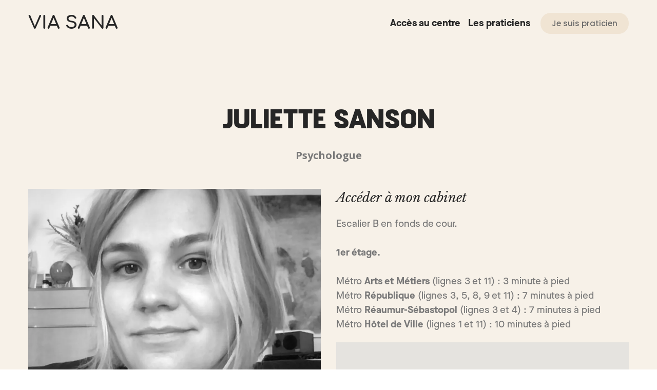

--- FILE ---
content_type: application/javascript; charset=utf-8
request_url: https://praticien.centreviasana.com/components/map/ssr.js?1750945343301
body_size: 37703
content:
(window.webpackJsonp=window.webpackJsonp||[]).push([[12],{"../client/editor-next/src/components/block-components/lazy-load/index.js":function(e,t,o){"use strict";(function(e){function n(e){"@babel/helpers - typeof";return(n="function"==typeof Symbol&&"symbol"==typeof Symbol.iterator?function(e){return typeof e}:function(e){return e&&"function"==typeof Symbol&&e.constructor===Symbol&&e!==Symbol.prototype?"symbol":typeof e})(e)}Object.defineProperty(t,"__esModule",{value:!0}),t.useIntersect=t.default=void 0;var l=o("../client/node_modules/react/index.js"),s=function(e){return e&&e.__esModule?e:{default:e}}(o("../client/node_modules/can-use-dom/index.js"));function r(){return(r=Object.assign?Object.assign.bind():function(e){for(var t=1;t<arguments.length;t++){var o=arguments[t];for(var n in o)({}).hasOwnProperty.call(o,n)&&(e[n]=o[n])}return e}).apply(null,arguments)}function i(e,t){var o=Object.keys(e);if(Object.getOwnPropertySymbols){var n=Object.getOwnPropertySymbols(e);t&&(n=n.filter(function(t){return Object.getOwnPropertyDescriptor(e,t).enumerable})),o.push.apply(o,n)}return o}function a(e){for(var t=1;t<arguments.length;t++){var o=null!=arguments[t]?arguments[t]:{};t%2?i(Object(o),!0).forEach(function(t){u(e,t,o[t])}):Object.getOwnPropertyDescriptors?Object.defineProperties(e,Object.getOwnPropertyDescriptors(o)):i(Object(o)).forEach(function(t){Object.defineProperty(e,t,Object.getOwnPropertyDescriptor(o,t))})}return e}function u(e,t,o){return(t=function(e){var t=function(e,t){if("object"!=n(e)||!e)return e;var o=e[Symbol.toPrimitive];if(void 0!==o){var l=o.call(e,t||"default");if("object"!=n(l))return l;throw new TypeError("@@toPrimitive must return a primitive value.")}return("string"===t?String:Number)(e)}(e,"string");return"symbol"==n(t)?t:t+""}(t))in e?Object.defineProperty(e,t,{value:o,enumerable:!0,configurable:!0,writable:!0}):e[t]=o,e}function d(e,t){return function(e){if(Array.isArray(e))return e}(e)||function(e,t){var o=null==e?null:"undefined"!=typeof Symbol&&e[Symbol.iterator]||e["@@iterator"];if(null!=o){var n,l,s,r,i=[],a=!0,u=!1;try{if(s=(o=o.call(e)).next,0===t){if(Object(o)!==o)return;a=!1}else for(;!(a=(n=s.call(o)).done)&&(i.push(n.value),i.length!==t);a=!0);}catch(e){u=!0,l=e}finally{try{if(!a&&null!=o.return&&(r=o.return(),Object(r)!==r))return}finally{if(u)throw l}}return i}}(e,t)||function(e,t){if(e){if("string"==typeof e)return c(e,t);var o={}.toString.call(e).slice(8,-1);return"Object"===o&&e.constructor&&(o=e.constructor.name),"Map"===o||"Set"===o?Array.from(e):"Arguments"===o||/^(?:Ui|I)nt(?:8|16|32)(?:Clamped)?Array$/.test(o)?c(e,t):void 0}}(e,t)||function(){throw new TypeError("Invalid attempt to destructure non-iterable instance.\nIn order to be iterable, non-array objects must have a [Symbol.iterator]() method.")}()}function c(e,t){(null==t||t>e.length)&&(t=e.length);for(var o=0,n=Array(t);o<t;o++)n[o]=e[o];return n}var f={rootMargin:"1500px"},p=t.useIntersect=function(e){var t=d((0,l.useState)({}),2),o=t[0],n=t[1],r=d((0,l.useState)(null),2),i=r[0],u=r[1],c=a(a({},f),e),p=(0,l.useRef)(null);return s.default&&null==p.current&&(p.current=new IntersectionObserver(function(e){var t=d(e,1)[0];return n(t)},c)),(0,l.useEffect)(function(){var e=p.current;return e.disconnect(),i&&e.observe(i),function(){return e.disconnect()}},[i]),[u,o,(0,l.useCallback)(function(){if(i){var e=p.current;e.unobserve(i),e.disconnect()}},[i])]};t.default=function(t){return function(o){var n=o.disableLazyObserver,s=o.layoutContext,i=void 0===s?{}:s,a=o.templatePreview,u=i.isFirst,c=i.layoutRole,f=d((0,l.useState)(function(){return u||"header"===c||!!a}),2),m=f[0],_=f[1],y=d(p(),3),j=y[0],h=y[1],b=y[2];return(0,l.useEffect)(function(){h.isIntersecting&&!m&&(b(),window.swPromise?window.swPromise.then(function(){return _(!0)}):_(!0))},[h]),n?e.createElement(t,r({},o,{inViewport:!0})):e.createElement(t,r({},o,{inViewport:m,registerLazyNode:j}))}}}).call(this,o("../client/node_modules/react/index.js"))},"../client/editor-next/src/components/block-components/map/google-map/google-map-config-public.js":function(e,t,o){"use strict";Object.defineProperty(t,"__esModule",{value:!0}),t.GOOGLE_MAP_API_URL=void 0;t.GOOGLE_MAP_API_URL="https://maps.googleapis.com/maps/api/js?v=3.33&key="},"../client/editor-next/src/components/block-components/map/google-map/google-map-config.js":function(e,t,o){"use strict";Object.defineProperty(t,"__esModule",{value:!0}),t.getGoogleMapUrl=t.GOOGLE_MAP_API_URL=t.API_KEY=void 0;var n=t.API_KEY="AIzaSyBrp8atDpxn3Hsf7jytunkbDimAZyGmjno";t.GOOGLE_MAP_API_URL="https://maps.googleapis.com/maps/api/js?v=3.33&key=".concat(n),t.getGoogleMapUrl=function(e){return"https://maps.googleapis.com/maps/api/js?v=3.33&key=".concat(e||n)}},"../client/editor-next/src/components/block-components/map/google-map/helpers.js":function(e,t,o){"use strict";(function(e){function o(e,t){return function(e){if(Array.isArray(e))return e}(e)||function(e,t){var o=null==e?null:"undefined"!=typeof Symbol&&e[Symbol.iterator]||e["@@iterator"];if(null!=o){var n,l,s,r,i=[],a=!0,u=!1;try{if(s=(o=o.call(e)).next,0===t){if(Object(o)!==o)return;a=!1}else for(;!(a=(n=s.call(o)).done)&&(i.push(n.value),i.length!==t);a=!0);}catch(e){u=!0,l=e}finally{try{if(!a&&null!=o.return&&(r=o.return(),Object(r)!==r))return}finally{if(u)throw l}}return i}}(e,t)||function(e,t){if(e){if("string"==typeof e)return n(e,t);var o={}.toString.call(e).slice(8,-1);return"Object"===o&&e.constructor&&(o=e.constructor.name),"Map"===o||"Set"===o?Array.from(e):"Arguments"===o||/^(?:Ui|I)nt(?:8|16|32)(?:Clamped)?Array$/.test(o)?n(e,t):void 0}}(e,t)||function(){throw new TypeError("Invalid attempt to destructure non-iterable instance.\nIn order to be iterable, non-array objects must have a [Symbol.iterator]() method.")}()}function n(e,t){(null==t||t>e.length)&&(t=e.length);for(var o=0,n=Array(t);o<t;o++)n[o]=e[o];return n}Object.defineProperty(t,"__esModule",{value:!0}),t.getPosition=t.getLatLng=t.getGoogleMapsInstance=t.geoCode=void 0;var l=t.getGoogleMapsInstance=function(){if("undefined"==typeof window)return{LatLng:e.noop};var t;try{t=window.google.maps}catch(e){return null}return t};t.getLatLng=function(e){return new(l().LatLng)(e.lat,e.lng)},t.getPosition=function(e){return{lat:e.lat(),lng:e.lng()}},t.geoCode=function(e){var t=l(),n=new t.Geocoder;return new Promise(function(l,s){n.geocode(e,function(e,n){var r=o(e,1)[0];n===t.GeocoderStatus.OK&&l(r);var i=new Error("Geocoder failed due to: ".concat(n));i.status=n,s(i)})})}}).call(this,o("../client/node_modules/lodash/fp.js"))},"../client/editor-next/src/components/block-components/map/google-map/index.js":function(e,t,o){"use strict";(function(e,n,l){Object.defineProperty(t,"__esModule",{value:!0}),t.GoogleMapComponent=t.GM=void 0;var s=o("../client/node_modules/recompose/es/Recompose.js"),r=o("../client/node_modules/react-google-maps/lib/index.js"),i=o("../client/editor-next/src/components/block-components/map/google-map/presets/index.js"),a=o("../client/editor-next/src/components/block-components/map/google-map/mappers.js"),u=function(e){return e&&e.__esModule?e:{default:e}}(o("../client/editor-next/src/components/block-components/map/google-map/style.css")),d=["preset","isMarkersDraggable","isMarkerShown","onMarkerDragEnd","onMarkerClicked","onMapMounted","markers","activeMarker","onInfoWindowClose"];function c(){return(c=Object.assign?Object.assign.bind():function(e){for(var t=1;t<arguments.length;t++){var o=arguments[t];for(var n in o)({}).hasOwnProperty.call(o,n)&&(e[n]=o[n])}return e}).apply(null,arguments)}var f={defaultOptions:{disableDefaultUI:!0,scrollwheel:!1,mapTypeControlOptions:{mapTypeIds:[]},fullscreenControl:!1},defaultCenter:{lat:41.495708,lng:-96.052347},defaultZoom:18,markers:[],activeMarker:"",onMarkerClicked:e.noop,onMarkerDragEnd:e.noop,isMarkersDraggable:!1,isMarkerShown:!0,onMapZoomChanged:e.noop,onMapMounted:e.noop},p=(0,s.compose)((0,s.defaultProps)(f),(0,s.mapProps)(a.propsMapper),(0,s.withHandlers)(a.handlersMapper),r.withGoogleMap),m=t.GM=function(e){var t=e.preset,o=e.isMarkersDraggable,s=e.isMarkerShown,a=e.onMarkerDragEnd,f=e.onMarkerClicked,p=e.onMapMounted,m=e.markers,_=e.activeMarker,y=e.onInfoWindowClose,j=function(e,t){if(null==e)return{};var o,n,l=function(e,t){if(null==e)return{};var o={};for(var n in e)if({}.hasOwnProperty.call(e,n)){if(t.indexOf(n)>=0)continue;o[n]=e[n]}return o}(e,t);if(Object.getOwnPropertySymbols){var s=Object.getOwnPropertySymbols(e);for(n=0;n<s.length;n++)o=s[n],t.indexOf(o)>=0||{}.propertyIsEnumerable.call(e,o)&&(l[o]=e[o])}return l}(e,d);return n.createElement(r.GoogleMap,c({},j,{ref:p}),s&&m.map(function(e){var s=e.position,d=e.name,c=void 0===d?"":d,p=e.address,m=void 0===p?"":p,j=e.id;return n.createElement(r.Marker,{key:j,draggable:o,defaultIcon:i.markers.default,icon:i.markers[t]||i.markers.default,position:s,onDragEnd:function(){for(var e=arguments.length,t=new Array(e),o=0;o<e;o++)t[o]=arguments[o];return a.apply(void 0,[j].concat(t))},onClick:function(){for(var e=arguments.length,t=new Array(e),o=0;o<e;o++)t[o]=arguments[o];return f.apply(void 0,[j].concat(t))}},_===j?n.createElement(r.InfoWindow,{onCloseClick:y},n.createElement("div",{className:u.default["gm__info-window__wrapper"]},n.createElement("h6",{className:l("ui-heading",u.default["gm__info-window__heading"])},c||"Location name"),n.createElement("p",{className:l("ui-text",u.default["gm__info-window__text"])},m))):null)}))};m.defaultProps={onInfoWindowClose:function(){}};t.GoogleMapComponent=p(m)}).call(this,o("../client/node_modules/lodash/fp.js"),o("../client/node_modules/react/index.js"),o("../client/node_modules/classnames/index.js"))},"../client/editor-next/src/components/block-components/map/google-map/mappers.js":function(e,t,o){"use strict";(function(e,n){function l(e){"@babel/helpers - typeof";return(l="function"==typeof Symbol&&"symbol"==typeof Symbol.iterator?function(e){return typeof e}:function(e){return e&&"function"==typeof Symbol&&e.constructor===Symbol&&e!==Symbol.prototype?"symbol":typeof e})(e)}Object.defineProperty(t,"__esModule",{value:!0}),t.propsMapper=t.handlersMapper=t.createElement=void 0;var s=o("../client/editor-next/src/components/block-components/map/google-map/presets/index.js"),r=["preset","allowZoomOnScroll","id","disableDefaultUI","containerElement","loadingElement","mapElement","defaultOptions"];function i(e,t){var o=Object.keys(e);if(Object.getOwnPropertySymbols){var n=Object.getOwnPropertySymbols(e);t&&(n=n.filter(function(t){return Object.getOwnPropertyDescriptor(e,t).enumerable})),o.push.apply(o,n)}return o}function a(e){for(var t=1;t<arguments.length;t++){var o=null!=arguments[t]?arguments[t]:{};t%2?i(Object(o),!0).forEach(function(t){u(e,t,o[t])}):Object.getOwnPropertyDescriptors?Object.defineProperties(e,Object.getOwnPropertyDescriptors(o)):i(Object(o)).forEach(function(t){Object.defineProperty(e,t,Object.getOwnPropertyDescriptor(o,t))})}return e}function u(e,t,o){return(t=function(e){var t=function(e,t){if("object"!=l(e)||!e)return e;var o=e[Symbol.toPrimitive];if(void 0!==o){var n=o.call(e,t||"default");if("object"!=l(n))return n;throw new TypeError("@@toPrimitive must return a primitive value.")}return("string"===t?String:Number)(e)}(e,"string");return"symbol"==l(t)?t:t+""}(t))in e?Object.defineProperty(e,t,{value:o,enumerable:!0,configurable:!0,writable:!0}):e[t]=o,e}var d=t.createElement=function(t){var o=t.element,n=t.style,l=t.className;return e.createElement(o||"div",{style:n,className:l})};t.propsMapper=function(e){var t=e.preset,o=e.allowZoomOnScroll,l=(e.id,e.disableDefaultUI),i=e.containerElement,u=e.loadingElement,c=e.mapElement,f=e.defaultOptions,p=function(e,t){if(null==e)return{};var o,n,l=function(e,t){if(null==e)return{};var o={};for(var n in e)if({}.hasOwnProperty.call(e,n)){if(t.indexOf(n)>=0)continue;o[n]=e[n]}return o}(e,t);if(Object.getOwnPropertySymbols){var s=Object.getOwnPropertySymbols(e);for(n=0;n<s.length;n++)o=s[n],t.indexOf(o)>=0||{}.propertyIsEnumerable.call(e,o)&&(l[o]=e[o])}return l}(e,r);return a({options:n.defaultsDeep(f,{styles:s.styles[t],disableDefaultUI:l,scrollwheel:o}),containerElement:d(i),mapElement:d(c),loadingElement:d(u),preset:t},p)},t.handlersMapper=function(){var e={map:void 0};return{onMapMounted:function(t){var o=t.onMapMounted;return function(t){e.map=t,o(e.map)}},onZoomChanged:function(t){var o=t.onMapZoomChanged,n=t.zoom;return function(){var t=e.map.getZoom();t!==n&&o(t)}},onMarkerDragEnd:function(e){var t=e.onMarkerDragEnd;return function(e){t(a({id:e},arguments.length<=1?void 0:arguments[1]))}},onMarkerClicked:function(e){var t=e.onMarkerClicked;return function(e){t(a({id:e},arguments.length<=1?void 0:arguments[1]))}}}}}).call(this,o("../client/node_modules/react/index.js"),o("../client/node_modules/lodash/fp.js"))},"../client/editor-next/src/components/block-components/map/google-map/markers/gm_marker_dark.js":function(e,t,o){"use strict";Object.defineProperty(t,"__esModule",{value:!0}),t.default=void 0;t.default={path:"M256,0C138.375,0,42.667,95.698,42.667,213.333c0,57.26,22.417,111.042,63.042,151.354l142.708,144.146c2,2.031,4.729,3.167,7.583,3.167c2.854,0,5.583-1.135,7.583-3.167L406.229,364.76c40.688-40.385,63.104-94.167,63.104-151.427C469.333,95.698,373.625,0,256,0z M256,298.667c-47.063,0-85.333-38.281-85.333-85.333C170.667,166.281,208.937,128,256,128s85.333,38.281,85.333,85.333C341.333,260.385,303.063,298.667,256,298.667z",fillOpacity:.9,fillColor:"black",anchor:{x:256,y:512},scale:.1}},"../client/editor-next/src/components/block-components/map/google-map/markers/gm_marker_light.js":function(e,t,o){"use strict";Object.defineProperty(t,"__esModule",{value:!0}),t.default=void 0;t.default={path:"M256,0C138.375,0,42.667,95.698,42.667,213.333c0,57.26,22.417,111.042,63.042,151.354l142.708,144.146c2,2.031,4.729,3.167,7.583,3.167c2.854,0,5.583-1.135,7.583-3.167L406.229,364.76c40.688-40.385,63.104-94.167,63.104-151.427C469.333,95.698,373.625,0,256,0z M256,298.667c-47.063,0-85.333-38.281-85.333-85.333C170.667,166.281,208.937,128,256,128s85.333,38.281,85.333,85.333C341.333,260.385,303.063,298.667,256,298.667z",fillOpacity:.9,fillColor:"white",anchor:{x:256,y:512},scale:.1}},"../client/editor-next/src/components/block-components/map/google-map/presets/aubergine/style.json":function(e){e.exports=JSON.parse('[{"elementType":"geometry","stylers":[{"color":"#1d2c4d"}]},{"elementType":"labels.text.fill","stylers":[{"color":"#8ec3b9"}]},{"elementType":"labels.text.stroke","stylers":[{"color":"#1a3646"}]},{"featureType":"administrative.country","elementType":"geometry.stroke","stylers":[{"color":"#4b6878"}]},{"featureType":"administrative.land_parcel","elementType":"labels.text.fill","stylers":[{"color":"#64779e"}]},{"featureType":"administrative.province","elementType":"geometry.stroke","stylers":[{"color":"#4b6878"}]},{"featureType":"landscape.man_made","elementType":"geometry.stroke","stylers":[{"color":"#334e87"}]},{"featureType":"landscape.natural","elementType":"geometry","stylers":[{"color":"#023e58"}]},{"featureType":"poi","elementType":"geometry","stylers":[{"color":"#283d6a"}]},{"featureType":"poi","elementType":"labels.text.fill","stylers":[{"color":"#6f9ba5"}]},{"featureType":"poi","elementType":"labels.text.stroke","stylers":[{"color":"#1d2c4d"}]},{"featureType":"poi.park","elementType":"geometry.fill","stylers":[{"color":"#023e58"}]},{"featureType":"poi.park","elementType":"labels.text.fill","stylers":[{"color":"#3C7680"}]},{"featureType":"road","elementType":"geometry","stylers":[{"color":"#304a7d"}]},{"featureType":"road","elementType":"labels.text.fill","stylers":[{"color":"#98a5be"}]},{"featureType":"road","elementType":"labels.text.stroke","stylers":[{"color":"#1d2c4d"}]},{"featureType":"road.highway","elementType":"geometry","stylers":[{"color":"#2c6675"}]},{"featureType":"road.highway","elementType":"geometry.stroke","stylers":[{"color":"#255763"}]},{"featureType":"road.highway","elementType":"labels.text.fill","stylers":[{"color":"#b0d5ce"}]},{"featureType":"road.highway","elementType":"labels.text.stroke","stylers":[{"color":"#023e58"}]},{"featureType":"transit","elementType":"labels.text.fill","stylers":[{"color":"#98a5be"}]},{"featureType":"transit","elementType":"labels.text.stroke","stylers":[{"color":"#1d2c4d"}]},{"featureType":"transit.line","elementType":"geometry.fill","stylers":[{"color":"#283d6a"}]},{"featureType":"transit.station","elementType":"geometry","stylers":[{"color":"#3a4762"}]},{"featureType":"water","elementType":"geometry","stylers":[{"color":"#0e1626"}]},{"featureType":"water","elementType":"labels.text.fill","stylers":[{"color":"#4e6d70"}]}]')},"../client/editor-next/src/components/block-components/map/google-map/presets/dark/style.json":function(e){e.exports=JSON.parse('[{"elementType":"geometry","stylers":[{"color":"#212121"}]},{"elementType":"labels.icon","stylers":[{"visibility":"off"}]},{"elementType":"labels.text.fill","stylers":[{"color":"#757575"}]},{"elementType":"labels.text.stroke","stylers":[{"color":"#212121"}]},{"featureType":"administrative","elementType":"geometry","stylers":[{"color":"#757575"}]},{"featureType":"administrative.country","elementType":"labels.text.fill","stylers":[{"color":"#9e9e9e"}]},{"featureType":"administrative.land_parcel","stylers":[{"visibility":"off"}]},{"featureType":"administrative.locality","elementType":"labels.text.fill","stylers":[{"color":"#bdbdbd"}]},{"featureType":"poi","elementType":"labels.text.fill","stylers":[{"color":"#757575"}]},{"featureType":"poi.park","elementType":"geometry","stylers":[{"color":"#181818"}]},{"featureType":"poi.park","elementType":"labels.text.fill","stylers":[{"color":"#616161"}]},{"featureType":"poi.park","elementType":"labels.text.stroke","stylers":[{"color":"#1b1b1b"}]},{"featureType":"road","elementType":"geometry.fill","stylers":[{"color":"#2c2c2c"}]},{"featureType":"road","elementType":"labels.text.fill","stylers":[{"color":"#8a8a8a"}]},{"featureType":"road.arterial","elementType":"geometry","stylers":[{"color":"#373737"}]},{"featureType":"road.highway","elementType":"geometry","stylers":[{"color":"#3c3c3c"}]},{"featureType":"road.highway.controlled_access","elementType":"geometry","stylers":[{"color":"#4e4e4e"}]},{"featureType":"road.local","elementType":"labels.text.fill","stylers":[{"color":"#616161"}]},{"featureType":"transit","elementType":"labels.text.fill","stylers":[{"color":"#757575"}]},{"featureType":"water","elementType":"geometry","stylers":[{"color":"#000000"}]},{"featureType":"water","elementType":"labels.text.fill","stylers":[{"color":"#3d3d3d"}]}]')},"../client/editor-next/src/components/block-components/map/google-map/presets/default/style.json":function(e){e.exports=JSON.parse("[]")},"../client/editor-next/src/components/block-components/map/google-map/presets/index.js":function(e,t,o){"use strict";Object.defineProperty(t,"__esModule",{value:!0}),t.styles=t.markers=void 0;var n=s(o("../client/editor-next/src/components/block-components/map/google-map/markers/gm_marker_dark.js")),l=s(o("../client/editor-next/src/components/block-components/map/google-map/markers/gm_marker_light.js"));function s(e){return e&&e.__esModule?e:{default:e}}var r=o("../client/editor-next/src/components/block-components/map/google-map/presets/dark/style.json"),i=o("../client/editor-next/src/components/block-components/map/google-map/presets/aubergine/style.json"),a=o("../client/editor-next/src/components/block-components/map/google-map/presets/default/style.json"),u=o("../client/editor-next/src/components/block-components/map/google-map/presets/night/style.json"),d=o("../client/editor-next/src/components/block-components/map/google-map/presets/retro/style.json"),c=o("../client/editor-next/src/components/block-components/map/google-map/presets/silver/style.json");t.styles={dark:r,aubergine:i,default:a,night:u,retro:d,silver:c},t.markers={dark:l.default,aubergine:l.default,default:n.default,night:l.default,retro:n.default,silver:n.default}},"../client/editor-next/src/components/block-components/map/google-map/presets/night/style.json":function(e){e.exports=JSON.parse('[{"elementType":"geometry","stylers":[{"color":"#242f3e"}]},{"elementType":"labels.text.fill","stylers":[{"color":"#746855"}]},{"elementType":"labels.text.stroke","stylers":[{"color":"#242f3e"}]},{"featureType":"administrative.locality","elementType":"labels.text.fill","stylers":[{"color":"#d59563"}]},{"featureType":"poi","elementType":"labels.text.fill","stylers":[{"color":"#d59563"}]},{"featureType":"poi.park","elementType":"geometry","stylers":[{"color":"#263c3f"}]},{"featureType":"poi.park","elementType":"labels.text.fill","stylers":[{"color":"#6b9a76"}]},{"featureType":"road","elementType":"geometry","stylers":[{"color":"#38414e"}]},{"featureType":"road","elementType":"geometry.stroke","stylers":[{"color":"#212a37"}]},{"featureType":"road","elementType":"labels.text.fill","stylers":[{"color":"#9ca5b3"}]},{"featureType":"road.highway","elementType":"geometry","stylers":[{"color":"#746855"}]},{"featureType":"road.highway","elementType":"geometry.stroke","stylers":[{"color":"#1f2835"}]},{"featureType":"road.highway","elementType":"labels.text.fill","stylers":[{"color":"#f3d19c"}]},{"featureType":"transit","elementType":"geometry","stylers":[{"color":"#2f3948"}]},{"featureType":"transit.station","elementType":"labels.text.fill","stylers":[{"color":"#d59563"}]},{"featureType":"water","elementType":"geometry","stylers":[{"color":"#17263c"}]},{"featureType":"water","elementType":"labels.text.fill","stylers":[{"color":"#515c6d"}]},{"featureType":"water","elementType":"labels.text.stroke","stylers":[{"color":"#17263c"}]}]')},"../client/editor-next/src/components/block-components/map/google-map/presets/retro/style.json":function(e){e.exports=JSON.parse('[{"elementType":"geometry","stylers":[{"color":"#ebe3cd"}]},{"elementType":"labels.text.fill","stylers":[{"color":"#523735"}]},{"elementType":"labels.text.stroke","stylers":[{"color":"#f5f1e6"}]},{"featureType":"administrative","elementType":"geometry.stroke","stylers":[{"color":"#c9b2a6"}]},{"featureType":"administrative.land_parcel","elementType":"geometry.stroke","stylers":[{"color":"#dcd2be"}]},{"featureType":"administrative.land_parcel","elementType":"labels.text.fill","stylers":[{"color":"#ae9e90"}]},{"featureType":"landscape.natural","elementType":"geometry","stylers":[{"color":"#dfd2ae"}]},{"featureType":"poi","elementType":"geometry","stylers":[{"color":"#dfd2ae"}]},{"featureType":"poi","elementType":"labels.text.fill","stylers":[{"color":"#93817c"}]},{"featureType":"poi.park","elementType":"geometry.fill","stylers":[{"color":"#a5b076"}]},{"featureType":"poi.park","elementType":"labels.text.fill","stylers":[{"color":"#447530"}]},{"featureType":"road","elementType":"geometry","stylers":[{"color":"#f5f1e6"}]},{"featureType":"road.arterial","elementType":"geometry","stylers":[{"color":"#fdfcf8"}]},{"featureType":"road.highway","elementType":"geometry","stylers":[{"color":"#f8c967"}]},{"featureType":"road.highway","elementType":"geometry.stroke","stylers":[{"color":"#e9bc62"}]},{"featureType":"road.highway.controlled_access","elementType":"geometry","stylers":[{"color":"#e98d58"}]},{"featureType":"road.highway.controlled_access","elementType":"geometry.stroke","stylers":[{"color":"#db8555"}]},{"featureType":"road.local","elementType":"labels.text.fill","stylers":[{"color":"#806b63"}]},{"featureType":"transit.line","elementType":"geometry","stylers":[{"color":"#dfd2ae"}]},{"featureType":"transit.line","elementType":"labels.text.fill","stylers":[{"color":"#8f7d77"}]},{"featureType":"transit.line","elementType":"labels.text.stroke","stylers":[{"color":"#ebe3cd"}]},{"featureType":"transit.station","elementType":"geometry","stylers":[{"color":"#dfd2ae"}]},{"featureType":"water","elementType":"geometry.fill","stylers":[{"color":"#b9d3c2"}]},{"featureType":"water","elementType":"labels.text.fill","stylers":[{"color":"#92998d"}]}]')},"../client/editor-next/src/components/block-components/map/google-map/presets/silver/style.json":function(e){e.exports=JSON.parse('[{"elementType":"geometry","stylers":[{"color":"#f5f5f5"}]},{"elementType":"labels.icon","stylers":[{"visibility":"off"}]},{"elementType":"labels.text.fill","stylers":[{"color":"#616161"}]},{"elementType":"labels.text.stroke","stylers":[{"color":"#f5f5f5"}]},{"featureType":"administrative.land_parcel","elementType":"labels.text.fill","stylers":[{"color":"#bdbdbd"}]},{"featureType":"poi","elementType":"geometry","stylers":[{"color":"#eeeeee"}]},{"featureType":"poi","elementType":"labels.text.fill","stylers":[{"color":"#757575"}]},{"featureType":"poi.park","elementType":"geometry","stylers":[{"color":"#e5e5e5"}]},{"featureType":"poi.park","elementType":"labels.text.fill","stylers":[{"color":"#9e9e9e"}]},{"featureType":"road","elementType":"geometry","stylers":[{"color":"#ffffff"}]},{"featureType":"road.arterial","elementType":"labels.text.fill","stylers":[{"color":"#757575"}]},{"featureType":"road.highway","elementType":"geometry","stylers":[{"color":"#dadada"}]},{"featureType":"road.highway","elementType":"labels.text.fill","stylers":[{"color":"#616161"}]},{"featureType":"road.local","elementType":"labels.text.fill","stylers":[{"color":"#9e9e9e"}]},{"featureType":"transit.line","elementType":"geometry","stylers":[{"color":"#e5e5e5"}]},{"featureType":"transit.station","elementType":"geometry","stylers":[{"color":"#eeeeee"}]},{"featureType":"water","elementType":"geometry","stylers":[{"color":"#c9c9c9"}]},{"featureType":"water","elementType":"labels.text.fill","stylers":[{"color":"#9e9e9e"}]}]')},"../client/editor-next/src/components/block-components/map/google-map/style.css":function(e,t,o){e.exports={"gm__info-window__wrapper":"gm__info-window__wrapper_2l1",gm__infoWindow__wrapper:"gm__info-window__wrapper_2l1","gm__info-window__heading":"gm__info-window__heading_1eO",gm__infoWindow__heading:"gm__info-window__heading_1eO","gm__info-window__text":"gm__info-window__text_16i",gm__infoWindow__text:"gm__info-window__text_16i"}},"../client/editor-next/src/components/block-components/map/helpers.js":function(e,t,o){"use strict";(function(e){Object.defineProperty(t,"__esModule",{value:!0}),t.setCenter=t.panBy=t.getActiveMarker=t.componentWillReceiveProps=void 0;var n=o("../client/editor-next/src/components/block-components/map/google-map/helpers.js");function l(e){"@babel/helpers - typeof";return(l="function"==typeof Symbol&&"symbol"==typeof Symbol.iterator?function(e){return typeof e}:function(e){return e&&"function"==typeof Symbol&&e.constructor===Symbol&&e!==Symbol.prototype?"symbol":typeof e})(e)}function s(e,t){var o=Object.keys(e);if(Object.getOwnPropertySymbols){var n=Object.getOwnPropertySymbols(e);t&&(n=n.filter(function(t){return Object.getOwnPropertyDescriptor(e,t).enumerable})),o.push.apply(o,n)}return o}function r(e,t,o){return(t=function(e){var t=function(e,t){if("object"!=l(e)||!e)return e;var o=e[Symbol.toPrimitive];if(void 0!==o){var n=o.call(e,t||"default");if("object"!=l(n))return n;throw new TypeError("@@toPrimitive must return a primitive value.")}return("string"===t?String:Number)(e)}(e,"string");return"symbol"==l(t)?t:t+""}(t))in e?Object.defineProperty(e,t,{value:o,enumerable:!0,configurable:!0,writable:!0}):e[t]=o,e}var i=e,a=i.isEqual,u=i.find,d=i.get,c=t.getActiveMarker=function(e,t,o){var n=(t||e.props).value,l=n.markers,s=n.activeMarker;return u({id:o||s},l)};t.setCenter=function(e,t){var o=e.props.value,n=d("position",t)||o.center;n&&e.setState({center:n})},t.panBy=function(e){var t=e.props,o=e.mapNode,n=arguments.length>1&&void 0!==arguments[1]?arguments[1]:{};if(window||o){var l=function(e){for(var t=1;t<arguments.length;t++){var o=null!=arguments[t]?arguments[t]:{};t%2?s(Object(o),!0).forEach(function(t){r(e,t,o[t])}):Object.getOwnPropertyDescriptors?Object.defineProperties(e,Object.getOwnPropertyDescriptors(o)):s(Object(o)).forEach(function(t){Object.defineProperty(e,t,Object.getOwnPropertyDescriptor(o,t))})}return e}({x:0,y:0},(n||t).offset),i=l.x,a=l.y;if(window.innerWidth>=992)i=-1*i/2,a=-1*a/2;else try{var u=o.getDiv().getBoundingClientRect().height;i=0,a=u<270?-60:0}catch(e){i=0,a=0}Math.abs(i)+Math.abs(a)&&o.panBy(i,a)}},t.componentWillReceiveProps=function(e,t){var o=arguments.length>2&&void 0!==arguments[2]?arguments[2]:{},l=o.ignoreNewPosition,s=void 0!==l&&l,r=o.force,i=void 0!==r&&r,u=arguments.length>3?arguments[3]:void 0,f=c(e),p=c(e,t),m=t.value.activeMarker!==e.props.value.activeMarker,_=!s&&!a(d("position",f),d("position",p));(m||_||i)&&p&&(e.mapNode.panTo((0,n.getLatLng)(p.position)),u&&u())}}).call(this,o("../client/node_modules/lodash/fp.js"))},"../client/editor-next/src/components/block-components/map/ssr.js":function(e,t,o){"use strict";(function(e,n,l){Object.defineProperty(t,"__esModule",{value:!0}),t.default=void 0;var s=j(o("../client/node_modules/can-use-dom/index.js")),r=j(o("../client/node_modules/classnames/index.js")),i=o("../client/editor-next/src/services/legacy.js"),a=o("../client/editor-next/src/services/mode/index.js"),u=o("../client/shared/integrations/utils/index.js"),d=j(o("../client/editor-next/src/components/block-components/lazy-load/index.js")),c=o("../client/editor-next/src/components/block-components/map/google-map/index.js"),f=o("../client/editor-next/src/components/block-components/map/google-map/helpers.js"),p=o("../client/editor-next/src/components/block-components/map/helpers.js"),m=o("../client/editor-next/src/components/block-components/map/google-map/google-map-config-public.js"),_=o("../client/editor-next/src/components/block-components/map/google-map/google-map-config.js"),y=["markers","activeMarker","height","apiKey"];function j(e){return e&&e.__esModule?e:{default:e}}function h(e){"@babel/helpers - typeof";return(h="function"==typeof Symbol&&"symbol"==typeof Symbol.iterator?function(e){return typeof e}:function(e){return e&&"function"==typeof Symbol&&e.constructor===Symbol&&e!==Symbol.prototype?"symbol":typeof e})(e)}function b(){return(b=Object.assign?Object.assign.bind():function(e){for(var t=1;t<arguments.length;t++){var o=arguments[t];for(var n in o)({}).hasOwnProperty.call(o,n)&&(e[n]=o[n])}return e}).apply(null,arguments)}function g(e,t){var o=Object.keys(e);if(Object.getOwnPropertySymbols){var n=Object.getOwnPropertySymbols(e);t&&(n=n.filter(function(t){return Object.getOwnPropertyDescriptor(e,t).enumerable})),o.push.apply(o,n)}return o}function v(e,t){for(var o=0;o<t.length;o++){var n=t[o];n.enumerable=n.enumerable||!1,n.configurable=!0,"value"in n&&(n.writable=!0),Object.defineProperty(e,C(n.key),n)}}function x(e,t,o){return t=O(t),function(e,t){if(t&&("object"==h(t)||"function"==typeof t))return t;if(void 0!==t)throw new TypeError("Derived constructors may only return object or undefined");return function(e){if(void 0===e)throw new ReferenceError("this hasn't been initialised - super() hasn't been called");return e}(e)}(e,function(){try{var e=!Boolean.prototype.valueOf.call(Reflect.construct(Boolean,[],function(){}))}catch(e){}return function(){return!!e}()}()?Reflect.construct(t,o||[],O(e).constructor):t.apply(e,o))}function O(e){return(O=Object.setPrototypeOf?Object.getPrototypeOf.bind():function(e){return e.__proto__||Object.getPrototypeOf(e)})(e)}function M(e,t){return(M=Object.setPrototypeOf?Object.setPrototypeOf.bind():function(e,t){return e.__proto__=t,e})(e,t)}function k(e,t,o){return(t=C(t))in e?Object.defineProperty(e,t,{value:o,enumerable:!0,configurable:!0,writable:!0}):e[t]=o,e}function C(e){var t=function(e,t){if("object"!=h(e)||!e)return e;var o=e[Symbol.toPrimitive];if(void 0!==o){var n=o.call(e,t||"default");if("object"!=h(n))return n;throw new TypeError("@@toPrimitive must return a primitive value.")}return("string"===t?String:Number)(e)}(e,"string");return"symbol"==h(t)?t:t+""}var E={position:"absolute",top:0,left:0,width:"100%",height:"100%"},w=function(t){function o(){var e;!function(e,t){if(!(e instanceof t))throw new TypeError("Cannot call a class as a function")}(this,o);for(var t=arguments.length,l=new Array(t),s=0;s<t;s++)l[s]=arguments[s];return k(e=x(this,o,[].concat(l)),"state",{activeMarker:void 0,googleMapLoaded:!1}),k(e,"onMapMount",function(t){t&&(e.mapNode=t,(0,p.panBy)(e))}),k(e,"changeActiveMarker",function(t){var o=t.id;e.setState({activeMarker:o},e.panToMarker)}),k(e,"onInfoWindowClose",function(){e.setState({activeMarker:null})}),k(e,"panToMarkerDebounced",n.debounce(500,e.panToMarker.bind(e))),e}return function(e,t){if("function"!=typeof t&&null!==t)throw new TypeError("Super expression must either be null or a function");e.prototype=Object.create(t&&t.prototype,{constructor:{value:e,writable:!0,configurable:!0}}),Object.defineProperty(e,"prototype",{writable:!1}),t&&M(e,t)}(o,e.Component),function(e,t,o){return t&&v(e.prototype,t),o&&v(e,o),Object.defineProperty(e,"prototype",{writable:!1}),e}(o,[{key:"componentWillMount",value:function(){var e=this.props,t=e.value,o=e.mode,n=t.apiKey,l=void 0===n?"":n,s=o.isDraftium()&&!l.trim().length?_.API_KEY:l;this.googleMapUrl="".concat(m.GOOGLE_MAP_API_URL).concat(s)}},{key:"componentDidMount",value:function(){var e=this;(0,p.setCenter)(this,(0,p.getActiveMarker)(this)),window.addEventListener("resize",this.panToMarkerDebounced),window.googleMapLoading?window.addEventListener("googleMapLoaded",function(){e.setState({googleMapLoaded:!0})}):window.googleMapLoaded?this.setState({googleMapLoaded:!0}):(window.googleMapLoading=!0,(0,u.loadScript)(this.googleMapUrl,function(){window.googleMapLoaded=!0,e.setState({googleMapLoaded:!0}),window.dispatchEvent(new Event("googleMapLoaded")),window.googleMapLoading=!1}))}},{key:"componentWillReceiveProps",value:function(e){(0,p.componentWillReceiveProps)(this,e)}},{key:"componentWillUnmount",value:function(){window.removeEventListener("resize",this.panToMarkerDebounced)}},{key:"panToMarker",value:function(){if((0,f.getGoogleMapsInstance)()&&this.mapNode){var e=(0,f.getLatLng)((0,p.getActiveMarker)(this,null,this.state.activeMarker||this.props.activeMarker).position),t=this.props.offset,o=void 0===t?{}:t;this.mapNode.panTo(e),0===o.x&&0===o.y||(0,p.panBy)(this)}}},{key:"render",value:function(){var t=this.props,o=t.className,l=t.value,i=t.inViewport,a=t.$block,u=(t.isLegacy,t.mode),d=t.registerLazyNode;if(a&&a.templatePreview){var f=a.stubResources;return e.createElement("div",{style:function(e){for(var t=1;t<arguments.length;t++){var o=null!=arguments[t]?arguments[t]:{};t%2?g(Object(o),!0).forEach(function(t){k(e,t,o[t])}):Object.getOwnPropertyDescriptors?Object.defineProperties(e,Object.getOwnPropertyDescriptors(o)):g(Object(o)).forEach(function(t){Object.defineProperty(e,t,Object.getOwnPropertyDescriptor(o,t))})}return e}({background:"url(".concat(f.map,")")},E)})}var p=this.state,j=p.center,h=p.activeMarker,v=p.googleMapLoaded,x=l.markers,O=l.activeMarker,M=l.height,C=void 0===M?"400px":M,w=l.apiKey,T=void 0===w?"":w,P=function(e,t){if(null==e)return{};var o,n,l=function(e,t){if(null==e)return{};var o={};for(var n in e)if({}.hasOwnProperty.call(e,n)){if(t.indexOf(n)>=0)continue;o[n]=e[n]}return o}(e,t);if(Object.getOwnPropertySymbols){var s=Object.getOwnPropertySymbols(e);for(n=0;n<s.length;n++)o=s[n],t.indexOf(o)>=0||{}.propertyIsEnumerable.call(e,o)&&(l[o]=e[o])}return l}(l,y),R=u.isDraftium()&&!T.trim().length?_.API_KEY:T;"".concat(m.GOOGLE_MAP_API_URL).concat(R);return v?e.createElement("div",b({"data-test":"MapComponentSSR_container",className:(0,r.default)(o),ref:d},{}),(!s.default||i)&&e.createElement(c.GoogleMapComponent,b({},P,{onInfoWindowClose:this.onInfoWindowClose,containerElement:{style:{height:C}},loadingElement:{style:{height:C}},mapElement:{style:{height:C}},onMarkerClicked:this.changeActiveMarker,center:j,onMapMounted:this.onMapMount,activeMarker:n.isNull(h)?null:h||O,markers:x}))):null}}])}();k(w,"propTypes",{className:l.string,value:l.object.isRequired,$block:l.object.isRequired,activeMarker:l.string,offset:l.object,blockId:l.string.isRequired,inViewport:l.bool.isRequired,isLegacy:l.bool,mode:l.object,registerLazyNode:l.func}),k(w,"defaultProps",{className:"",activeMarker:null,offset:{}});var T=(0,i.withLegacyContext)((0,d.default)((0,a.withMode)(w)));T.componentName="Map";t.default=T}).call(this,o("../client/node_modules/react/index.js"),o("../client/node_modules/lodash/fp.js"),o("../client/node_modules/prop-types/index.js"))},"../client/editor-next/src/services/legacy.js":function(e,t,o){"use strict";(function(e){function o(){return(o=Object.assign?Object.assign.bind():function(e){for(var t=1;t<arguments.length;t++){var o=arguments[t];for(var n in o)({}).hasOwnProperty.call(o,n)&&(e[n]=o[n])}return e}).apply(null,arguments)}Object.defineProperty(t,"__esModule",{value:!0}),t.withLegacyContext=t.default=void 0;var n=e.createContext({});t.withLegacyContext=function(t){return function(l){return e.createElement(n.Consumer,null,function(){var n=(arguments.length>0&&void 0!==arguments[0]?arguments[0]:{}).isLegacy;return e.createElement(t,o({},l,{isLegacy:n}))})}},t.default=n}).call(this,o("../client/node_modules/react/index.js"))},"../client/editor-next/src/services/mode/context.js":function(e,t,o){"use strict";(function(e){Object.defineProperty(t,"__esModule",{value:!0}),t.default=t.ModeContext=void 0;var o=t.ModeContext=e.createContext("weblium");t.default=o}).call(this,o("../client/node_modules/react/index.js"))},"../client/editor-next/src/services/mode/hooks.js":function(e,t,o){"use strict";Object.defineProperty(t,"__esModule",{value:!0}),t.useMode=void 0;var n=o("../client/node_modules/react/index.js"),l=o("../client/editor-next/src/services/mode/context.js"),s=o("../client/editor-next/src/services/mode/utils.js");t.useMode=function(){var e=(0,n.useContext)(l.ModeContext);return(0,n.useMemo)(function(){return(0,s.getModeMethods)(e)},[e])}},"../client/editor-next/src/services/mode/index.js":function(e,t,o){"use strict";Object.defineProperty(t,"__esModule",{value:!0}),Object.defineProperty(t,"ModeContext",{enumerable:!0,get:function(){return s.ModeContext}}),Object.defineProperty(t,"useMode",{enumerable:!0,get:function(){return n.useMode}}),Object.defineProperty(t,"withMode",{enumerable:!0,get:function(){return l.withMode}});var n=o("../client/editor-next/src/services/mode/hooks.js"),l=o("../client/editor-next/src/services/mode/with-mode.js"),s=o("../client/editor-next/src/services/mode/context.js")},"../client/editor-next/src/services/mode/utils.js":function(e,t,o){"use strict";Object.defineProperty(t,"__esModule",{value:!0}),t.getModeMethods=void 0;t.getModeMethods=function(e){return{isWeblium:function(){return"weblium"===e},isDraftium:function(){return"draftium"===e},getMode:function(){return e}}}},"../client/editor-next/src/services/mode/with-mode.js":function(e,t,o){"use strict";(function(e){Object.defineProperty(t,"__esModule",{value:!0}),t.withMode=void 0;var n=o("../client/node_modules/react/index.js"),l=(o("../client/node_modules/recompose/es/Recompose.js"),o("../client/editor-next/src/services/mode/context.js")),s=o("../client/editor-next/src/services/mode/utils.js");function r(){return(r=Object.assign?Object.assign.bind():function(e){for(var t=1;t<arguments.length;t++){var o=arguments[t];for(var n in o)({}).hasOwnProperty.call(o,n)&&(e[n]=o[n])}return e}).apply(null,arguments)}t.withMode=function(t){return function(o){var i=(0,n.useContext)(l.ModeContext),a=(0,s.getModeMethods)(i);return e.createElement(t,r({editorMode:a,mode:a},o))}}}).call(this,o("../client/node_modules/react/index.js"))},"../client/node_modules/babel-runtime/core-js/array/from.js":function(e,t,o){e.exports={default:o("../client/node_modules/core-js/library/fn/array/from.js"),__esModule:!0}},"../client/node_modules/babel-runtime/core-js/object/assign.js":function(e,t,o){e.exports={default:o("../client/node_modules/core-js/library/fn/object/assign.js"),__esModule:!0}},"../client/node_modules/babel-runtime/core-js/object/create.js":function(e,t,o){e.exports={default:o("../client/node_modules/core-js/library/fn/object/create.js"),__esModule:!0}},"../client/node_modules/babel-runtime/core-js/object/define-property.js":function(e,t,o){e.exports={default:o("../client/node_modules/core-js/library/fn/object/define-property.js"),__esModule:!0}},"../client/node_modules/babel-runtime/core-js/object/get-prototype-of.js":function(e,t,o){e.exports={default:o("../client/node_modules/core-js/library/fn/object/get-prototype-of.js"),__esModule:!0}},"../client/node_modules/babel-runtime/core-js/object/set-prototype-of.js":function(e,t,o){e.exports={default:o("../client/node_modules/core-js/library/fn/object/set-prototype-of.js"),__esModule:!0}},"../client/node_modules/babel-runtime/core-js/symbol.js":function(e,t,o){e.exports={default:o("../client/node_modules/core-js/library/fn/symbol/index.js"),__esModule:!0}},"../client/node_modules/babel-runtime/core-js/symbol/iterator.js":function(e,t,o){e.exports={default:o("../client/node_modules/core-js/library/fn/symbol/iterator.js"),__esModule:!0}},"../client/node_modules/babel-runtime/helpers/classCallCheck.js":function(e,t,o){"use strict";t.__esModule=!0,t.default=function(e,t){if(!(e instanceof t))throw new TypeError("Cannot call a class as a function")}},"../client/node_modules/babel-runtime/helpers/createClass.js":function(e,t,o){"use strict";t.__esModule=!0;var n=function(e){return e&&e.__esModule?e:{default:e}}(o("../client/node_modules/babel-runtime/core-js/object/define-property.js"));t.default=function(){function e(e,t){for(var o=0;o<t.length;o++){var l=t[o];l.enumerable=l.enumerable||!1,l.configurable=!0,"value"in l&&(l.writable=!0),(0,n.default)(e,l.key,l)}}return function(t,o,n){return o&&e(t.prototype,o),n&&e(t,n),t}}()},"../client/node_modules/babel-runtime/helpers/defineProperty.js":function(e,t,o){"use strict";t.__esModule=!0;var n=function(e){return e&&e.__esModule?e:{default:e}}(o("../client/node_modules/babel-runtime/core-js/object/define-property.js"));t.default=function(e,t,o){return t in e?(0,n.default)(e,t,{value:o,enumerable:!0,configurable:!0,writable:!0}):e[t]=o,e}},"../client/node_modules/babel-runtime/helpers/extends.js":function(e,t,o){"use strict";t.__esModule=!0;var n=function(e){return e&&e.__esModule?e:{default:e}}(o("../client/node_modules/babel-runtime/core-js/object/assign.js"));t.default=n.default||function(e){for(var t=1;t<arguments.length;t++){var o=arguments[t];for(var n in o)Object.prototype.hasOwnProperty.call(o,n)&&(e[n]=o[n])}return e}},"../client/node_modules/babel-runtime/helpers/inherits.js":function(e,t,o){"use strict";t.__esModule=!0;var n=r(o("../client/node_modules/babel-runtime/core-js/object/set-prototype-of.js")),l=r(o("../client/node_modules/babel-runtime/core-js/object/create.js")),s=r(o("../client/node_modules/babel-runtime/helpers/typeof.js"));function r(e){return e&&e.__esModule?e:{default:e}}t.default=function(e,t){if("function"!=typeof t&&null!==t)throw new TypeError("Super expression must either be null or a function, not "+(void 0===t?"undefined":(0,s.default)(t)));e.prototype=(0,l.default)(t&&t.prototype,{constructor:{value:e,enumerable:!1,writable:!0,configurable:!0}}),t&&(n.default?(0,n.default)(e,t):e.__proto__=t)}},"../client/node_modules/babel-runtime/helpers/objectWithoutProperties.js":function(e,t,o){"use strict";t.__esModule=!0,t.default=function(e,t){var o={};for(var n in e)t.indexOf(n)>=0||Object.prototype.hasOwnProperty.call(e,n)&&(o[n]=e[n]);return o}},"../client/node_modules/babel-runtime/helpers/possibleConstructorReturn.js":function(e,t,o){"use strict";t.__esModule=!0;var n=function(e){return e&&e.__esModule?e:{default:e}}(o("../client/node_modules/babel-runtime/helpers/typeof.js"));t.default=function(e,t){if(!e)throw new ReferenceError("this hasn't been initialised - super() hasn't been called");return!t||"object"!==(void 0===t?"undefined":(0,n.default)(t))&&"function"!=typeof t?e:t}},"../client/node_modules/babel-runtime/helpers/toConsumableArray.js":function(e,t,o){"use strict";t.__esModule=!0;var n=function(e){return e&&e.__esModule?e:{default:e}}(o("../client/node_modules/babel-runtime/core-js/array/from.js"));t.default=function(e){if(Array.isArray(e)){for(var t=0,o=Array(e.length);t<e.length;t++)o[t]=e[t];return o}return(0,n.default)(e)}},"../client/node_modules/babel-runtime/helpers/typeof.js":function(e,t,o){"use strict";t.__esModule=!0;var n=r(o("../client/node_modules/babel-runtime/core-js/symbol/iterator.js")),l=r(o("../client/node_modules/babel-runtime/core-js/symbol.js")),s="function"==typeof l.default&&"symbol"==typeof n.default?function(e){return typeof e}:function(e){return e&&"function"==typeof l.default&&e.constructor===l.default&&e!==l.default.prototype?"symbol":typeof e};function r(e){return e&&e.__esModule?e:{default:e}}t.default="function"==typeof l.default&&"symbol"===s(n.default)?function(e){return void 0===e?"undefined":s(e)}:function(e){return e&&"function"==typeof l.default&&e.constructor===l.default&&e!==l.default.prototype?"symbol":void 0===e?"undefined":s(e)}},"../client/node_modules/can-use-dom/index.js":function(e,t){var o=!("undefined"==typeof window||!window.document||!window.document.createElement);e.exports=o},"../client/node_modules/core-js/library/fn/array/from.js":function(e,t,o){o("../client/node_modules/core-js/library/modules/es6.string.iterator.js"),o("../client/node_modules/core-js/library/modules/es6.array.from.js"),e.exports=o("../client/node_modules/core-js/library/modules/_core.js").Array.from},"../client/node_modules/core-js/library/fn/object/assign.js":function(e,t,o){o("../client/node_modules/core-js/library/modules/es6.object.assign.js"),e.exports=o("../client/node_modules/core-js/library/modules/_core.js").Object.assign},"../client/node_modules/core-js/library/fn/object/create.js":function(e,t,o){o("../client/node_modules/core-js/library/modules/es6.object.create.js");var n=o("../client/node_modules/core-js/library/modules/_core.js").Object;e.exports=function(e,t){return n.create(e,t)}},"../client/node_modules/core-js/library/fn/object/define-property.js":function(e,t,o){o("../client/node_modules/core-js/library/modules/es6.object.define-property.js");var n=o("../client/node_modules/core-js/library/modules/_core.js").Object;e.exports=function(e,t,o){return n.defineProperty(e,t,o)}},"../client/node_modules/core-js/library/fn/object/get-prototype-of.js":function(e,t,o){o("../client/node_modules/core-js/library/modules/es6.object.get-prototype-of.js"),e.exports=o("../client/node_modules/core-js/library/modules/_core.js").Object.getPrototypeOf},"../client/node_modules/core-js/library/fn/object/set-prototype-of.js":function(e,t,o){o("../client/node_modules/core-js/library/modules/es6.object.set-prototype-of.js"),e.exports=o("../client/node_modules/core-js/library/modules/_core.js").Object.setPrototypeOf},"../client/node_modules/core-js/library/fn/symbol/index.js":function(e,t,o){o("../client/node_modules/core-js/library/modules/es6.symbol.js"),o("../client/node_modules/core-js/library/modules/es6.object.to-string.js"),o("../client/node_modules/core-js/library/modules/es7.symbol.async-iterator.js"),o("../client/node_modules/core-js/library/modules/es7.symbol.observable.js"),e.exports=o("../client/node_modules/core-js/library/modules/_core.js").Symbol},"../client/node_modules/core-js/library/fn/symbol/iterator.js":function(e,t,o){o("../client/node_modules/core-js/library/modules/es6.string.iterator.js"),o("../client/node_modules/core-js/library/modules/web.dom.iterable.js"),e.exports=o("../client/node_modules/core-js/library/modules/_wks-ext.js").f("iterator")},"../client/node_modules/core-js/library/modules/_a-function.js":function(e,t){e.exports=function(e){if("function"!=typeof e)throw TypeError(e+" is not a function!");return e}},"../client/node_modules/core-js/library/modules/_add-to-unscopables.js":function(e,t){e.exports=function(){}},"../client/node_modules/core-js/library/modules/_an-object.js":function(e,t,o){var n=o("../client/node_modules/core-js/library/modules/_is-object.js");e.exports=function(e){if(!n(e))throw TypeError(e+" is not an object!");return e}},"../client/node_modules/core-js/library/modules/_array-includes.js":function(e,t,o){var n=o("../client/node_modules/core-js/library/modules/_to-iobject.js"),l=o("../client/node_modules/core-js/library/modules/_to-length.js"),s=o("../client/node_modules/core-js/library/modules/_to-absolute-index.js");e.exports=function(e){return function(t,o,r){var i,a=n(t),u=l(a.length),d=s(r,u);if(e&&o!=o){for(;u>d;)if((i=a[d++])!=i)return!0}else for(;u>d;d++)if((e||d in a)&&a[d]===o)return e||d||0;return!e&&-1}}},"../client/node_modules/core-js/library/modules/_classof.js":function(e,t,o){var n=o("../client/node_modules/core-js/library/modules/_cof.js"),l=o("../client/node_modules/core-js/library/modules/_wks.js")("toStringTag"),s="Arguments"==n(function(){return arguments}());e.exports=function(e){var t,o,r;return void 0===e?"Undefined":null===e?"Null":"string"==typeof(o=function(e,t){try{return e[t]}catch(e){}}(t=Object(e),l))?o:s?n(t):"Object"==(r=n(t))&&"function"==typeof t.callee?"Arguments":r}},"../client/node_modules/core-js/library/modules/_cof.js":function(e,t){var o={}.toString;e.exports=function(e){return o.call(e).slice(8,-1)}},"../client/node_modules/core-js/library/modules/_core.js":function(e,t){var o=e.exports={version:"2.6.12"};"number"==typeof __e&&(__e=o)},"../client/node_modules/core-js/library/modules/_create-property.js":function(e,t,o){"use strict";var n=o("../client/node_modules/core-js/library/modules/_object-dp.js"),l=o("../client/node_modules/core-js/library/modules/_property-desc.js");e.exports=function(e,t,o){t in e?n.f(e,t,l(0,o)):e[t]=o}},"../client/node_modules/core-js/library/modules/_ctx.js":function(e,t,o){var n=o("../client/node_modules/core-js/library/modules/_a-function.js");e.exports=function(e,t,o){if(n(e),void 0===t)return e;switch(o){case 1:return function(o){return e.call(t,o)};case 2:return function(o,n){return e.call(t,o,n)};case 3:return function(o,n,l){return e.call(t,o,n,l)}}return function(){return e.apply(t,arguments)}}},"../client/node_modules/core-js/library/modules/_defined.js":function(e,t){e.exports=function(e){if(void 0==e)throw TypeError("Can't call method on  "+e);return e}},"../client/node_modules/core-js/library/modules/_descriptors.js":function(e,t,o){e.exports=!o("../client/node_modules/core-js/library/modules/_fails.js")(function(){return 7!=Object.defineProperty({},"a",{get:function(){return 7}}).a})},"../client/node_modules/core-js/library/modules/_dom-create.js":function(e,t,o){var n=o("../client/node_modules/core-js/library/modules/_is-object.js"),l=o("../client/node_modules/core-js/library/modules/_global.js").document,s=n(l)&&n(l.createElement);e.exports=function(e){return s?l.createElement(e):{}}},"../client/node_modules/core-js/library/modules/_enum-bug-keys.js":function(e,t){e.exports="constructor,hasOwnProperty,isPrototypeOf,propertyIsEnumerable,toLocaleString,toString,valueOf".split(",")},"../client/node_modules/core-js/library/modules/_enum-keys.js":function(e,t,o){var n=o("../client/node_modules/core-js/library/modules/_object-keys.js"),l=o("../client/node_modules/core-js/library/modules/_object-gops.js"),s=o("../client/node_modules/core-js/library/modules/_object-pie.js");e.exports=function(e){var t=n(e),o=l.f;if(o)for(var r,i=o(e),a=s.f,u=0;i.length>u;)a.call(e,r=i[u++])&&t.push(r);return t}},"../client/node_modules/core-js/library/modules/_export.js":function(e,t,o){var n=o("../client/node_modules/core-js/library/modules/_global.js"),l=o("../client/node_modules/core-js/library/modules/_core.js"),s=o("../client/node_modules/core-js/library/modules/_ctx.js"),r=o("../client/node_modules/core-js/library/modules/_hide.js"),i=o("../client/node_modules/core-js/library/modules/_has.js"),a=function(e,t,o){var u,d,c,f=e&a.F,p=e&a.G,m=e&a.S,_=e&a.P,y=e&a.B,j=e&a.W,h=p?l:l[t]||(l[t]={}),b=h.prototype,g=p?n:m?n[t]:(n[t]||{}).prototype;for(u in p&&(o=t),o)(d=!f&&g&&void 0!==g[u])&&i(h,u)||(c=d?g[u]:o[u],h[u]=p&&"function"!=typeof g[u]?o[u]:y&&d?s(c,n):j&&g[u]==c?function(e){var t=function(t,o,n){if(this instanceof e){switch(arguments.length){case 0:return new e;case 1:return new e(t);case 2:return new e(t,o)}return new e(t,o,n)}return e.apply(this,arguments)};return t.prototype=e.prototype,t}(c):_&&"function"==typeof c?s(Function.call,c):c,_&&((h.virtual||(h.virtual={}))[u]=c,e&a.R&&b&&!b[u]&&r(b,u,c)))};a.F=1,a.G=2,a.S=4,a.P=8,a.B=16,a.W=32,a.U=64,a.R=128,e.exports=a},"../client/node_modules/core-js/library/modules/_fails.js":function(e,t){e.exports=function(e){try{return!!e()}catch(e){return!0}}},"../client/node_modules/core-js/library/modules/_global.js":function(e,t){var o=e.exports="undefined"!=typeof window&&window.Math==Math?window:"undefined"!=typeof self&&self.Math==Math?self:Function("return this")();"number"==typeof __g&&(__g=o)},"../client/node_modules/core-js/library/modules/_has.js":function(e,t){var o={}.hasOwnProperty;e.exports=function(e,t){return o.call(e,t)}},"../client/node_modules/core-js/library/modules/_hide.js":function(e,t,o){var n=o("../client/node_modules/core-js/library/modules/_object-dp.js"),l=o("../client/node_modules/core-js/library/modules/_property-desc.js");e.exports=o("../client/node_modules/core-js/library/modules/_descriptors.js")?function(e,t,o){return n.f(e,t,l(1,o))}:function(e,t,o){return e[t]=o,e}},"../client/node_modules/core-js/library/modules/_html.js":function(e,t,o){var n=o("../client/node_modules/core-js/library/modules/_global.js").document;e.exports=n&&n.documentElement},"../client/node_modules/core-js/library/modules/_ie8-dom-define.js":function(e,t,o){e.exports=!o("../client/node_modules/core-js/library/modules/_descriptors.js")&&!o("../client/node_modules/core-js/library/modules/_fails.js")(function(){return 7!=Object.defineProperty(o("../client/node_modules/core-js/library/modules/_dom-create.js")("div"),"a",{get:function(){return 7}}).a})},"../client/node_modules/core-js/library/modules/_iobject.js":function(e,t,o){var n=o("../client/node_modules/core-js/library/modules/_cof.js");e.exports=Object("z").propertyIsEnumerable(0)?Object:function(e){return"String"==n(e)?e.split(""):Object(e)}},"../client/node_modules/core-js/library/modules/_is-array-iter.js":function(e,t,o){var n=o("../client/node_modules/core-js/library/modules/_iterators.js"),l=o("../client/node_modules/core-js/library/modules/_wks.js")("iterator"),s=Array.prototype;e.exports=function(e){return void 0!==e&&(n.Array===e||s[l]===e)}},"../client/node_modules/core-js/library/modules/_is-array.js":function(e,t,o){var n=o("../client/node_modules/core-js/library/modules/_cof.js");e.exports=Array.isArray||function(e){return"Array"==n(e)}},"../client/node_modules/core-js/library/modules/_is-object.js":function(e,t){e.exports=function(e){return"object"==typeof e?null!==e:"function"==typeof e}},"../client/node_modules/core-js/library/modules/_iter-call.js":function(e,t,o){var n=o("../client/node_modules/core-js/library/modules/_an-object.js");e.exports=function(e,t,o,l){try{return l?t(n(o)[0],o[1]):t(o)}catch(t){var s=e.return;throw void 0!==s&&n(s.call(e)),t}}},"../client/node_modules/core-js/library/modules/_iter-create.js":function(e,t,o){"use strict";var n=o("../client/node_modules/core-js/library/modules/_object-create.js"),l=o("../client/node_modules/core-js/library/modules/_property-desc.js"),s=o("../client/node_modules/core-js/library/modules/_set-to-string-tag.js"),r={};o("../client/node_modules/core-js/library/modules/_hide.js")(r,o("../client/node_modules/core-js/library/modules/_wks.js")("iterator"),function(){return this}),e.exports=function(e,t,o){e.prototype=n(r,{next:l(1,o)}),s(e,t+" Iterator")}},"../client/node_modules/core-js/library/modules/_iter-define.js":function(e,t,o){"use strict";var n=o("../client/node_modules/core-js/library/modules/_library.js"),l=o("../client/node_modules/core-js/library/modules/_export.js"),s=o("../client/node_modules/core-js/library/modules/_redefine.js"),r=o("../client/node_modules/core-js/library/modules/_hide.js"),i=o("../client/node_modules/core-js/library/modules/_iterators.js"),a=o("../client/node_modules/core-js/library/modules/_iter-create.js"),u=o("../client/node_modules/core-js/library/modules/_set-to-string-tag.js"),d=o("../client/node_modules/core-js/library/modules/_object-gpo.js"),c=o("../client/node_modules/core-js/library/modules/_wks.js")("iterator"),f=!([].keys&&"next"in[].keys()),p=function(){return this};e.exports=function(e,t,o,m,_,y,j){a(o,t,m);var h,b,g,v=function(e){if(!f&&e in k)return k[e];switch(e){case"keys":case"values":return function(){return new o(this,e)}}return function(){return new o(this,e)}},x=t+" Iterator",O="values"==_,M=!1,k=e.prototype,C=k[c]||k["@@iterator"]||_&&k[_],E=C||v(_),w=_?O?v("entries"):E:void 0,T="Array"==t&&k.entries||C;if(T&&(g=d(T.call(new e)))!==Object.prototype&&g.next&&(u(g,x,!0),n||"function"==typeof g[c]||r(g,c,p)),O&&C&&"values"!==C.name&&(M=!0,E=function(){return C.call(this)}),n&&!j||!f&&!M&&k[c]||r(k,c,E),i[t]=E,i[x]=p,_)if(h={values:O?E:v("values"),keys:y?E:v("keys"),entries:w},j)for(b in h)b in k||s(k,b,h[b]);else l(l.P+l.F*(f||M),t,h);return h}},"../client/node_modules/core-js/library/modules/_iter-detect.js":function(e,t,o){var n=o("../client/node_modules/core-js/library/modules/_wks.js")("iterator"),l=!1;try{var s=[7][n]();s.return=function(){l=!0},Array.from(s,function(){throw 2})}catch(e){}e.exports=function(e,t){if(!t&&!l)return!1;var o=!1;try{var s=[7],r=s[n]();r.next=function(){return{done:o=!0}},s[n]=function(){return r},e(s)}catch(e){}return o}},"../client/node_modules/core-js/library/modules/_iter-step.js":function(e,t){e.exports=function(e,t){return{value:t,done:!!e}}},"../client/node_modules/core-js/library/modules/_iterators.js":function(e,t){e.exports={}},"../client/node_modules/core-js/library/modules/_library.js":function(e,t){e.exports=!0},"../client/node_modules/core-js/library/modules/_meta.js":function(e,t,o){var n=o("../client/node_modules/core-js/library/modules/_uid.js")("meta"),l=o("../client/node_modules/core-js/library/modules/_is-object.js"),s=o("../client/node_modules/core-js/library/modules/_has.js"),r=o("../client/node_modules/core-js/library/modules/_object-dp.js").f,i=0,a=Object.isExtensible||function(){return!0},u=!o("../client/node_modules/core-js/library/modules/_fails.js")(function(){return a(Object.preventExtensions({}))}),d=function(e){r(e,n,{value:{i:"O"+ ++i,w:{}}})},c=e.exports={KEY:n,NEED:!1,fastKey:function(e,t){if(!l(e))return"symbol"==typeof e?e:("string"==typeof e?"S":"P")+e;if(!s(e,n)){if(!a(e))return"F";if(!t)return"E";d(e)}return e[n].i},getWeak:function(e,t){if(!s(e,n)){if(!a(e))return!0;if(!t)return!1;d(e)}return e[n].w},onFreeze:function(e){return u&&c.NEED&&a(e)&&!s(e,n)&&d(e),e}}},"../client/node_modules/core-js/library/modules/_object-assign.js":function(e,t,o){"use strict";var n=o("../client/node_modules/core-js/library/modules/_descriptors.js"),l=o("../client/node_modules/core-js/library/modules/_object-keys.js"),s=o("../client/node_modules/core-js/library/modules/_object-gops.js"),r=o("../client/node_modules/core-js/library/modules/_object-pie.js"),i=o("../client/node_modules/core-js/library/modules/_to-object.js"),a=o("../client/node_modules/core-js/library/modules/_iobject.js"),u=Object.assign;e.exports=!u||o("../client/node_modules/core-js/library/modules/_fails.js")(function(){var e={},t={},o=Symbol(),n="abcdefghijklmnopqrst";return e[o]=7,n.split("").forEach(function(e){t[e]=e}),7!=u({},e)[o]||Object.keys(u({},t)).join("")!=n})?function(e,t){for(var o=i(e),u=arguments.length,d=1,c=s.f,f=r.f;u>d;)for(var p,m=a(arguments[d++]),_=c?l(m).concat(c(m)):l(m),y=_.length,j=0;y>j;)p=_[j++],n&&!f.call(m,p)||(o[p]=m[p]);return o}:u},"../client/node_modules/core-js/library/modules/_object-create.js":function(e,t,o){var n=o("../client/node_modules/core-js/library/modules/_an-object.js"),l=o("../client/node_modules/core-js/library/modules/_object-dps.js"),s=o("../client/node_modules/core-js/library/modules/_enum-bug-keys.js"),r=o("../client/node_modules/core-js/library/modules/_shared-key.js")("IE_PROTO"),i=function(){},a=function(){var e,t=o("../client/node_modules/core-js/library/modules/_dom-create.js")("iframe"),n=s.length;for(t.style.display="none",o("../client/node_modules/core-js/library/modules/_html.js").appendChild(t),t.src="javascript:",(e=t.contentWindow.document).open(),e.write("<script>document.F=Object<\/script>"),e.close(),a=e.F;n--;)delete a.prototype[s[n]];return a()};e.exports=Object.create||function(e,t){var o;return null!==e?(i.prototype=n(e),o=new i,i.prototype=null,o[r]=e):o=a(),void 0===t?o:l(o,t)}},"../client/node_modules/core-js/library/modules/_object-dp.js":function(e,t,o){var n=o("../client/node_modules/core-js/library/modules/_an-object.js"),l=o("../client/node_modules/core-js/library/modules/_ie8-dom-define.js"),s=o("../client/node_modules/core-js/library/modules/_to-primitive.js"),r=Object.defineProperty;t.f=o("../client/node_modules/core-js/library/modules/_descriptors.js")?Object.defineProperty:function(e,t,o){if(n(e),t=s(t,!0),n(o),l)try{return r(e,t,o)}catch(e){}if("get"in o||"set"in o)throw TypeError("Accessors not supported!");return"value"in o&&(e[t]=o.value),e}},"../client/node_modules/core-js/library/modules/_object-dps.js":function(e,t,o){var n=o("../client/node_modules/core-js/library/modules/_object-dp.js"),l=o("../client/node_modules/core-js/library/modules/_an-object.js"),s=o("../client/node_modules/core-js/library/modules/_object-keys.js");e.exports=o("../client/node_modules/core-js/library/modules/_descriptors.js")?Object.defineProperties:function(e,t){l(e);for(var o,r=s(t),i=r.length,a=0;i>a;)n.f(e,o=r[a++],t[o]);return e}},"../client/node_modules/core-js/library/modules/_object-gopd.js":function(e,t,o){var n=o("../client/node_modules/core-js/library/modules/_object-pie.js"),l=o("../client/node_modules/core-js/library/modules/_property-desc.js"),s=o("../client/node_modules/core-js/library/modules/_to-iobject.js"),r=o("../client/node_modules/core-js/library/modules/_to-primitive.js"),i=o("../client/node_modules/core-js/library/modules/_has.js"),a=o("../client/node_modules/core-js/library/modules/_ie8-dom-define.js"),u=Object.getOwnPropertyDescriptor;t.f=o("../client/node_modules/core-js/library/modules/_descriptors.js")?u:function(e,t){if(e=s(e),t=r(t,!0),a)try{return u(e,t)}catch(e){}if(i(e,t))return l(!n.f.call(e,t),e[t])}},"../client/node_modules/core-js/library/modules/_object-gopn-ext.js":function(e,t,o){var n=o("../client/node_modules/core-js/library/modules/_to-iobject.js"),l=o("../client/node_modules/core-js/library/modules/_object-gopn.js").f,s={}.toString,r="object"==typeof window&&window&&Object.getOwnPropertyNames?Object.getOwnPropertyNames(window):[];e.exports.f=function(e){return r&&"[object Window]"==s.call(e)?function(e){try{return l(e)}catch(e){return r.slice()}}(e):l(n(e))}},"../client/node_modules/core-js/library/modules/_object-gopn.js":function(e,t,o){var n=o("../client/node_modules/core-js/library/modules/_object-keys-internal.js"),l=o("../client/node_modules/core-js/library/modules/_enum-bug-keys.js").concat("length","prototype");t.f=Object.getOwnPropertyNames||function(e){return n(e,l)}},"../client/node_modules/core-js/library/modules/_object-gops.js":function(e,t){t.f=Object.getOwnPropertySymbols},"../client/node_modules/core-js/library/modules/_object-gpo.js":function(e,t,o){var n=o("../client/node_modules/core-js/library/modules/_has.js"),l=o("../client/node_modules/core-js/library/modules/_to-object.js"),s=o("../client/node_modules/core-js/library/modules/_shared-key.js")("IE_PROTO"),r=Object.prototype;e.exports=Object.getPrototypeOf||function(e){return e=l(e),n(e,s)?e[s]:"function"==typeof e.constructor&&e instanceof e.constructor?e.constructor.prototype:e instanceof Object?r:null}},"../client/node_modules/core-js/library/modules/_object-keys-internal.js":function(e,t,o){var n=o("../client/node_modules/core-js/library/modules/_has.js"),l=o("../client/node_modules/core-js/library/modules/_to-iobject.js"),s=o("../client/node_modules/core-js/library/modules/_array-includes.js")(!1),r=o("../client/node_modules/core-js/library/modules/_shared-key.js")("IE_PROTO");e.exports=function(e,t){var o,i=l(e),a=0,u=[];for(o in i)o!=r&&n(i,o)&&u.push(o);for(;t.length>a;)n(i,o=t[a++])&&(~s(u,o)||u.push(o));return u}},"../client/node_modules/core-js/library/modules/_object-keys.js":function(e,t,o){var n=o("../client/node_modules/core-js/library/modules/_object-keys-internal.js"),l=o("../client/node_modules/core-js/library/modules/_enum-bug-keys.js");e.exports=Object.keys||function(e){return n(e,l)}},"../client/node_modules/core-js/library/modules/_object-pie.js":function(e,t){t.f={}.propertyIsEnumerable},"../client/node_modules/core-js/library/modules/_object-sap.js":function(e,t,o){var n=o("../client/node_modules/core-js/library/modules/_export.js"),l=o("../client/node_modules/core-js/library/modules/_core.js"),s=o("../client/node_modules/core-js/library/modules/_fails.js");e.exports=function(e,t){var o=(l.Object||{})[e]||Object[e],r={};r[e]=t(o),n(n.S+n.F*s(function(){o(1)}),"Object",r)}},"../client/node_modules/core-js/library/modules/_property-desc.js":function(e,t){e.exports=function(e,t){return{enumerable:!(1&e),configurable:!(2&e),writable:!(4&e),value:t}}},"../client/node_modules/core-js/library/modules/_redefine.js":function(e,t,o){e.exports=o("../client/node_modules/core-js/library/modules/_hide.js")},"../client/node_modules/core-js/library/modules/_set-proto.js":function(e,t,o){var n=o("../client/node_modules/core-js/library/modules/_is-object.js"),l=o("../client/node_modules/core-js/library/modules/_an-object.js"),s=function(e,t){if(l(e),!n(t)&&null!==t)throw TypeError(t+": can't set as prototype!")};e.exports={set:Object.setPrototypeOf||("__proto__"in{}?function(e,t,n){try{(n=o("../client/node_modules/core-js/library/modules/_ctx.js")(Function.call,o("../client/node_modules/core-js/library/modules/_object-gopd.js").f(Object.prototype,"__proto__").set,2))(e,[]),t=!(e instanceof Array)}catch(e){t=!0}return function(e,o){return s(e,o),t?e.__proto__=o:n(e,o),e}}({},!1):void 0),check:s}},"../client/node_modules/core-js/library/modules/_set-to-string-tag.js":function(e,t,o){var n=o("../client/node_modules/core-js/library/modules/_object-dp.js").f,l=o("../client/node_modules/core-js/library/modules/_has.js"),s=o("../client/node_modules/core-js/library/modules/_wks.js")("toStringTag");e.exports=function(e,t,o){e&&!l(e=o?e:e.prototype,s)&&n(e,s,{configurable:!0,value:t})}},"../client/node_modules/core-js/library/modules/_shared-key.js":function(e,t,o){var n=o("../client/node_modules/core-js/library/modules/_shared.js")("keys"),l=o("../client/node_modules/core-js/library/modules/_uid.js");e.exports=function(e){return n[e]||(n[e]=l(e))}},"../client/node_modules/core-js/library/modules/_shared.js":function(e,t,o){var n=o("../client/node_modules/core-js/library/modules/_core.js"),l=o("../client/node_modules/core-js/library/modules/_global.js"),s=l["__core-js_shared__"]||(l["__core-js_shared__"]={});(e.exports=function(e,t){return s[e]||(s[e]=void 0!==t?t:{})})("versions",[]).push({version:n.version,mode:o("../client/node_modules/core-js/library/modules/_library.js")?"pure":"global",copyright:"© 2020 Denis Pushkarev (zloirock.ru)"})},"../client/node_modules/core-js/library/modules/_string-at.js":function(e,t,o){var n=o("../client/node_modules/core-js/library/modules/_to-integer.js"),l=o("../client/node_modules/core-js/library/modules/_defined.js");e.exports=function(e){return function(t,o){var s,r,i=String(l(t)),a=n(o),u=i.length;return a<0||a>=u?e?"":void 0:(s=i.charCodeAt(a))<55296||s>56319||a+1===u||(r=i.charCodeAt(a+1))<56320||r>57343?e?i.charAt(a):s:e?i.slice(a,a+2):r-56320+(s-55296<<10)+65536}}},"../client/node_modules/core-js/library/modules/_to-absolute-index.js":function(e,t,o){var n=o("../client/node_modules/core-js/library/modules/_to-integer.js"),l=Math.max,s=Math.min;e.exports=function(e,t){return(e=n(e))<0?l(e+t,0):s(e,t)}},"../client/node_modules/core-js/library/modules/_to-integer.js":function(e,t){var o=Math.ceil,n=Math.floor;e.exports=function(e){return isNaN(e=+e)?0:(e>0?n:o)(e)}},"../client/node_modules/core-js/library/modules/_to-iobject.js":function(e,t,o){var n=o("../client/node_modules/core-js/library/modules/_iobject.js"),l=o("../client/node_modules/core-js/library/modules/_defined.js");e.exports=function(e){return n(l(e))}},"../client/node_modules/core-js/library/modules/_to-length.js":function(e,t,o){var n=o("../client/node_modules/core-js/library/modules/_to-integer.js"),l=Math.min;e.exports=function(e){return e>0?l(n(e),9007199254740991):0}},"../client/node_modules/core-js/library/modules/_to-object.js":function(e,t,o){var n=o("../client/node_modules/core-js/library/modules/_defined.js");e.exports=function(e){return Object(n(e))}},"../client/node_modules/core-js/library/modules/_to-primitive.js":function(e,t,o){var n=o("../client/node_modules/core-js/library/modules/_is-object.js");e.exports=function(e,t){if(!n(e))return e;var o,l;if(t&&"function"==typeof(o=e.toString)&&!n(l=o.call(e)))return l;if("function"==typeof(o=e.valueOf)&&!n(l=o.call(e)))return l;if(!t&&"function"==typeof(o=e.toString)&&!n(l=o.call(e)))return l;throw TypeError("Can't convert object to primitive value")}},"../client/node_modules/core-js/library/modules/_uid.js":function(e,t){var o=0,n=Math.random();e.exports=function(e){return"Symbol(".concat(void 0===e?"":e,")_",(++o+n).toString(36))}},"../client/node_modules/core-js/library/modules/_wks-define.js":function(e,t,o){var n=o("../client/node_modules/core-js/library/modules/_global.js"),l=o("../client/node_modules/core-js/library/modules/_core.js"),s=o("../client/node_modules/core-js/library/modules/_library.js"),r=o("../client/node_modules/core-js/library/modules/_wks-ext.js"),i=o("../client/node_modules/core-js/library/modules/_object-dp.js").f;e.exports=function(e){var t=l.Symbol||(l.Symbol=s?{}:n.Symbol||{});"_"==e.charAt(0)||e in t||i(t,e,{value:r.f(e)})}},"../client/node_modules/core-js/library/modules/_wks-ext.js":function(e,t,o){t.f=o("../client/node_modules/core-js/library/modules/_wks.js")},"../client/node_modules/core-js/library/modules/_wks.js":function(e,t,o){var n=o("../client/node_modules/core-js/library/modules/_shared.js")("wks"),l=o("../client/node_modules/core-js/library/modules/_uid.js"),s=o("../client/node_modules/core-js/library/modules/_global.js").Symbol,r="function"==typeof s;(e.exports=function(e){return n[e]||(n[e]=r&&s[e]||(r?s:l)("Symbol."+e))}).store=n},"../client/node_modules/core-js/library/modules/core.get-iterator-method.js":function(e,t,o){var n=o("../client/node_modules/core-js/library/modules/_classof.js"),l=o("../client/node_modules/core-js/library/modules/_wks.js")("iterator"),s=o("../client/node_modules/core-js/library/modules/_iterators.js");e.exports=o("../client/node_modules/core-js/library/modules/_core.js").getIteratorMethod=function(e){if(void 0!=e)return e[l]||e["@@iterator"]||s[n(e)]}},"../client/node_modules/core-js/library/modules/es6.array.from.js":function(e,t,o){"use strict";var n=o("../client/node_modules/core-js/library/modules/_ctx.js"),l=o("../client/node_modules/core-js/library/modules/_export.js"),s=o("../client/node_modules/core-js/library/modules/_to-object.js"),r=o("../client/node_modules/core-js/library/modules/_iter-call.js"),i=o("../client/node_modules/core-js/library/modules/_is-array-iter.js"),a=o("../client/node_modules/core-js/library/modules/_to-length.js"),u=o("../client/node_modules/core-js/library/modules/_create-property.js"),d=o("../client/node_modules/core-js/library/modules/core.get-iterator-method.js");l(l.S+l.F*!o("../client/node_modules/core-js/library/modules/_iter-detect.js")(function(e){Array.from(e)}),"Array",{from:function(e){var t,o,l,c,f=s(e),p="function"==typeof this?this:Array,m=arguments.length,_=m>1?arguments[1]:void 0,y=void 0!==_,j=0,h=d(f);if(y&&(_=n(_,m>2?arguments[2]:void 0,2)),void 0==h||p==Array&&i(h))for(o=new p(t=a(f.length));t>j;j++)u(o,j,y?_(f[j],j):f[j]);else for(c=h.call(f),o=new p;!(l=c.next()).done;j++)u(o,j,y?r(c,_,[l.value,j],!0):l.value);return o.length=j,o}})},"../client/node_modules/core-js/library/modules/es6.array.iterator.js":function(e,t,o){"use strict";var n=o("../client/node_modules/core-js/library/modules/_add-to-unscopables.js"),l=o("../client/node_modules/core-js/library/modules/_iter-step.js"),s=o("../client/node_modules/core-js/library/modules/_iterators.js"),r=o("../client/node_modules/core-js/library/modules/_to-iobject.js");e.exports=o("../client/node_modules/core-js/library/modules/_iter-define.js")(Array,"Array",function(e,t){this._t=r(e),this._i=0,this._k=t},function(){var e=this._t,t=this._k,o=this._i++;return!e||o>=e.length?(this._t=void 0,l(1)):l(0,"keys"==t?o:"values"==t?e[o]:[o,e[o]])},"values"),s.Arguments=s.Array,n("keys"),n("values"),n("entries")},"../client/node_modules/core-js/library/modules/es6.object.assign.js":function(e,t,o){var n=o("../client/node_modules/core-js/library/modules/_export.js");n(n.S+n.F,"Object",{assign:o("../client/node_modules/core-js/library/modules/_object-assign.js")})},"../client/node_modules/core-js/library/modules/es6.object.create.js":function(e,t,o){var n=o("../client/node_modules/core-js/library/modules/_export.js");n(n.S,"Object",{create:o("../client/node_modules/core-js/library/modules/_object-create.js")})},"../client/node_modules/core-js/library/modules/es6.object.define-property.js":function(e,t,o){var n=o("../client/node_modules/core-js/library/modules/_export.js");n(n.S+n.F*!o("../client/node_modules/core-js/library/modules/_descriptors.js"),"Object",{defineProperty:o("../client/node_modules/core-js/library/modules/_object-dp.js").f})},"../client/node_modules/core-js/library/modules/es6.object.get-prototype-of.js":function(e,t,o){var n=o("../client/node_modules/core-js/library/modules/_to-object.js"),l=o("../client/node_modules/core-js/library/modules/_object-gpo.js");o("../client/node_modules/core-js/library/modules/_object-sap.js")("getPrototypeOf",function(){return function(e){return l(n(e))}})},"../client/node_modules/core-js/library/modules/es6.object.set-prototype-of.js":function(e,t,o){var n=o("../client/node_modules/core-js/library/modules/_export.js");n(n.S,"Object",{setPrototypeOf:o("../client/node_modules/core-js/library/modules/_set-proto.js").set})},"../client/node_modules/core-js/library/modules/es6.object.to-string.js":function(e,t){},"../client/node_modules/core-js/library/modules/es6.string.iterator.js":function(e,t,o){"use strict";var n=o("../client/node_modules/core-js/library/modules/_string-at.js")(!0);o("../client/node_modules/core-js/library/modules/_iter-define.js")(String,"String",function(e){this._t=String(e),this._i=0},function(){var e,t=this._t,o=this._i;return o>=t.length?{value:void 0,done:!0}:(e=n(t,o),this._i+=e.length,{value:e,done:!1})})},"../client/node_modules/core-js/library/modules/es6.symbol.js":function(e,t,o){"use strict";var n=o("../client/node_modules/core-js/library/modules/_global.js"),l=o("../client/node_modules/core-js/library/modules/_has.js"),s=o("../client/node_modules/core-js/library/modules/_descriptors.js"),r=o("../client/node_modules/core-js/library/modules/_export.js"),i=o("../client/node_modules/core-js/library/modules/_redefine.js"),a=o("../client/node_modules/core-js/library/modules/_meta.js").KEY,u=o("../client/node_modules/core-js/library/modules/_fails.js"),d=o("../client/node_modules/core-js/library/modules/_shared.js"),c=o("../client/node_modules/core-js/library/modules/_set-to-string-tag.js"),f=o("../client/node_modules/core-js/library/modules/_uid.js"),p=o("../client/node_modules/core-js/library/modules/_wks.js"),m=o("../client/node_modules/core-js/library/modules/_wks-ext.js"),_=o("../client/node_modules/core-js/library/modules/_wks-define.js"),y=o("../client/node_modules/core-js/library/modules/_enum-keys.js"),j=o("../client/node_modules/core-js/library/modules/_is-array.js"),h=o("../client/node_modules/core-js/library/modules/_an-object.js"),b=o("../client/node_modules/core-js/library/modules/_is-object.js"),g=o("../client/node_modules/core-js/library/modules/_to-object.js"),v=o("../client/node_modules/core-js/library/modules/_to-iobject.js"),x=o("../client/node_modules/core-js/library/modules/_to-primitive.js"),O=o("../client/node_modules/core-js/library/modules/_property-desc.js"),M=o("../client/node_modules/core-js/library/modules/_object-create.js"),k=o("../client/node_modules/core-js/library/modules/_object-gopn-ext.js"),C=o("../client/node_modules/core-js/library/modules/_object-gopd.js"),E=o("../client/node_modules/core-js/library/modules/_object-gops.js"),w=o("../client/node_modules/core-js/library/modules/_object-dp.js"),T=o("../client/node_modules/core-js/library/modules/_object-keys.js"),P=C.f,R=w.f,A=k.f,L=n.Symbol,S=n.JSON,D=S&&S.stringify,I=p("_hidden"),N=p("toPrimitive"),U={}.propertyIsEnumerable,W=d("symbol-registry"),G=d("symbols"),F=d("op-symbols"),Y=Object.prototype,V="function"==typeof L&&!!E.f,B=n.QObject,H=!B||!B.prototype||!B.prototype.findChild,K=s&&u(function(){return 7!=M(R({},"a",{get:function(){return R(this,"a",{value:7}).a}})).a})?function(e,t,o){var n=P(Y,t);n&&delete Y[t],R(e,t,o),n&&e!==Y&&R(Y,t,n)}:R,z=function(e){var t=G[e]=M(L.prototype);return t._k=e,t},Z=V&&"symbol"==typeof L.iterator?function(e){return"symbol"==typeof e}:function(e){return e instanceof L},q=function(e,t,o){return e===Y&&q(F,t,o),h(e),t=x(t,!0),h(o),l(G,t)?(o.enumerable?(l(e,I)&&e[I][t]&&(e[I][t]=!1),o=M(o,{enumerable:O(0,!1)})):(l(e,I)||R(e,I,O(1,{})),e[I][t]=!0),K(e,t,o)):R(e,t,o)},$=function(e,t){h(e);for(var o,n=y(t=v(t)),l=0,s=n.length;s>l;)q(e,o=n[l++],t[o]);return e},J=function(e){var t=U.call(this,e=x(e,!0));return!(this===Y&&l(G,e)&&!l(F,e))&&(!(t||!l(this,e)||!l(G,e)||l(this,I)&&this[I][e])||t)},X=function(e,t){if(e=v(e),t=x(t,!0),e!==Y||!l(G,t)||l(F,t)){var o=P(e,t);return!o||!l(G,t)||l(e,I)&&e[I][t]||(o.enumerable=!0),o}},Q=function(e){for(var t,o=A(v(e)),n=[],s=0;o.length>s;)l(G,t=o[s++])||t==I||t==a||n.push(t);return n},ee=function(e){for(var t,o=e===Y,n=A(o?F:v(e)),s=[],r=0;n.length>r;)!l(G,t=n[r++])||o&&!l(Y,t)||s.push(G[t]);return s};V||(i((L=function(){if(this instanceof L)throw TypeError("Symbol is not a constructor!");var e=f(arguments.length>0?arguments[0]:void 0),t=function(o){this===Y&&t.call(F,o),l(this,I)&&l(this[I],e)&&(this[I][e]=!1),K(this,e,O(1,o))};return s&&H&&K(Y,e,{configurable:!0,set:t}),z(e)}).prototype,"toString",function(){return this._k}),C.f=X,w.f=q,o("../client/node_modules/core-js/library/modules/_object-gopn.js").f=k.f=Q,o("../client/node_modules/core-js/library/modules/_object-pie.js").f=J,E.f=ee,s&&!o("../client/node_modules/core-js/library/modules/_library.js")&&i(Y,"propertyIsEnumerable",J,!0),m.f=function(e){return z(p(e))}),r(r.G+r.W+r.F*!V,{Symbol:L});for(var te="hasInstance,isConcatSpreadable,iterator,match,replace,search,species,split,toPrimitive,toStringTag,unscopables".split(","),oe=0;te.length>oe;)p(te[oe++]);for(var ne=T(p.store),le=0;ne.length>le;)_(ne[le++]);r(r.S+r.F*!V,"Symbol",{for:function(e){return l(W,e+="")?W[e]:W[e]=L(e)},keyFor:function(e){if(!Z(e))throw TypeError(e+" is not a symbol!");for(var t in W)if(W[t]===e)return t},useSetter:function(){H=!0},useSimple:function(){H=!1}}),r(r.S+r.F*!V,"Object",{create:function(e,t){return void 0===t?M(e):$(M(e),t)},defineProperty:q,defineProperties:$,getOwnPropertyDescriptor:X,getOwnPropertyNames:Q,getOwnPropertySymbols:ee});var se=u(function(){E.f(1)});r(r.S+r.F*se,"Object",{getOwnPropertySymbols:function(e){return E.f(g(e))}}),S&&r(r.S+r.F*(!V||u(function(){var e=L();return"[null]"!=D([e])||"{}"!=D({a:e})||"{}"!=D(Object(e))})),"JSON",{stringify:function(e){for(var t,o,n=[e],l=1;arguments.length>l;)n.push(arguments[l++]);if(o=t=n[1],(b(t)||void 0!==e)&&!Z(e))return j(t)||(t=function(e,t){if("function"==typeof o&&(t=o.call(this,e,t)),!Z(t))return t}),n[1]=t,D.apply(S,n)}}),L.prototype[N]||o("../client/node_modules/core-js/library/modules/_hide.js")(L.prototype,N,L.prototype.valueOf),c(L,"Symbol"),c(Math,"Math",!0),c(n.JSON,"JSON",!0)},"../client/node_modules/core-js/library/modules/es7.symbol.async-iterator.js":function(e,t,o){o("../client/node_modules/core-js/library/modules/_wks-define.js")("asyncIterator")},"../client/node_modules/core-js/library/modules/es7.symbol.observable.js":function(e,t,o){o("../client/node_modules/core-js/library/modules/_wks-define.js")("observable")},"../client/node_modules/core-js/library/modules/web.dom.iterable.js":function(e,t,o){o("../client/node_modules/core-js/library/modules/es6.array.iterator.js");for(var n=o("../client/node_modules/core-js/library/modules/_global.js"),l=o("../client/node_modules/core-js/library/modules/_hide.js"),s=o("../client/node_modules/core-js/library/modules/_iterators.js"),r=o("../client/node_modules/core-js/library/modules/_wks.js")("toStringTag"),i="CSSRuleList,CSSStyleDeclaration,CSSValueList,ClientRectList,DOMRectList,DOMStringList,DOMTokenList,DataTransferItemList,FileList,HTMLAllCollection,HTMLCollection,HTMLFormElement,HTMLSelectElement,MediaList,MimeTypeArray,NamedNodeMap,NodeList,PaintRequestList,Plugin,PluginArray,SVGLengthList,SVGNumberList,SVGPathSegList,SVGPointList,SVGStringList,SVGTransformList,SourceBufferList,StyleSheetList,TextTrackCueList,TextTrackList,TouchList".split(","),a=0;a<i.length;a++){var u=i[a],d=n[u],c=d&&d.prototype;c&&!c[r]&&l(c,r,u),s[u]=s.Array}},"../client/node_modules/invariant/browser.js":function(e,t,o){"use strict";e.exports=function(e,t,o,n,l,s,r,i){if(!e){var a;if(void 0===t)a=new Error("Minified exception occurred; use the non-minified dev environment for the full error message and additional helpful warnings.");else{var u=[o,n,l,s,r,i],d=0;(a=new Error(t.replace(/%s/g,function(){return u[d++]}))).name="Invariant Violation"}throw a.framesToPop=1,a}}},"../client/node_modules/lodash/_DataView.js":function(e,t,o){var n=o("../client/node_modules/lodash/_getNative.js")(o("../client/node_modules/lodash/_root.js"),"DataView");e.exports=n},"../client/node_modules/lodash/_Hash.js":function(e,t,o){var n=o("../client/node_modules/lodash/_hashClear.js"),l=o("../client/node_modules/lodash/_hashDelete.js"),s=o("../client/node_modules/lodash/_hashGet.js"),r=o("../client/node_modules/lodash/_hashHas.js"),i=o("../client/node_modules/lodash/_hashSet.js");function a(e){var t=-1,o=null==e?0:e.length;for(this.clear();++t<o;){var n=e[t];this.set(n[0],n[1])}}a.prototype.clear=n,a.prototype.delete=l,a.prototype.get=s,a.prototype.has=r,a.prototype.set=i,e.exports=a},"../client/node_modules/lodash/_LazyWrapper.js":function(e,t,o){var n=o("../client/node_modules/lodash/_baseCreate.js"),l=o("../client/node_modules/lodash/_baseLodash.js"),s=4294967295;function r(e){this.__wrapped__=e,this.__actions__=[],this.__dir__=1,this.__filtered__=!1,this.__iteratees__=[],this.__takeCount__=s,this.__views__=[]}r.prototype=n(l.prototype),r.prototype.constructor=r,e.exports=r},"../client/node_modules/lodash/_ListCache.js":function(e,t,o){var n=o("../client/node_modules/lodash/_listCacheClear.js"),l=o("../client/node_modules/lodash/_listCacheDelete.js"),s=o("../client/node_modules/lodash/_listCacheGet.js"),r=o("../client/node_modules/lodash/_listCacheHas.js"),i=o("../client/node_modules/lodash/_listCacheSet.js");function a(e){var t=-1,o=null==e?0:e.length;for(this.clear();++t<o;){var n=e[t];this.set(n[0],n[1])}}a.prototype.clear=n,a.prototype.delete=l,a.prototype.get=s,a.prototype.has=r,a.prototype.set=i,e.exports=a},"../client/node_modules/lodash/_LodashWrapper.js":function(e,t,o){var n=o("../client/node_modules/lodash/_baseCreate.js"),l=o("../client/node_modules/lodash/_baseLodash.js");function s(e,t){this.__wrapped__=e,this.__actions__=[],this.__chain__=!!t,this.__index__=0,this.__values__=void 0}s.prototype=n(l.prototype),s.prototype.constructor=s,e.exports=s},"../client/node_modules/lodash/_Map.js":function(e,t,o){var n=o("../client/node_modules/lodash/_getNative.js")(o("../client/node_modules/lodash/_root.js"),"Map");e.exports=n},"../client/node_modules/lodash/_MapCache.js":function(e,t,o){var n=o("../client/node_modules/lodash/_mapCacheClear.js"),l=o("../client/node_modules/lodash/_mapCacheDelete.js"),s=o("../client/node_modules/lodash/_mapCacheGet.js"),r=o("../client/node_modules/lodash/_mapCacheHas.js"),i=o("../client/node_modules/lodash/_mapCacheSet.js");function a(e){var t=-1,o=null==e?0:e.length;for(this.clear();++t<o;){var n=e[t];this.set(n[0],n[1])}}a.prototype.clear=n,a.prototype.delete=l,a.prototype.get=s,a.prototype.has=r,a.prototype.set=i,e.exports=a},"../client/node_modules/lodash/_Promise.js":function(e,t,o){var n=o("../client/node_modules/lodash/_getNative.js")(o("../client/node_modules/lodash/_root.js"),"Promise");e.exports=n},"../client/node_modules/lodash/_Set.js":function(e,t,o){var n=o("../client/node_modules/lodash/_getNative.js")(o("../client/node_modules/lodash/_root.js"),"Set");e.exports=n},"../client/node_modules/lodash/_SetCache.js":function(e,t,o){var n=o("../client/node_modules/lodash/_MapCache.js"),l=o("../client/node_modules/lodash/_setCacheAdd.js"),s=o("../client/node_modules/lodash/_setCacheHas.js");function r(e){var t=-1,o=null==e?0:e.length;for(this.__data__=new n;++t<o;)this.add(e[t])}r.prototype.add=r.prototype.push=l,r.prototype.has=s,e.exports=r},"../client/node_modules/lodash/_Stack.js":function(e,t,o){var n=o("../client/node_modules/lodash/_ListCache.js"),l=o("../client/node_modules/lodash/_stackClear.js"),s=o("../client/node_modules/lodash/_stackDelete.js"),r=o("../client/node_modules/lodash/_stackGet.js"),i=o("../client/node_modules/lodash/_stackHas.js"),a=o("../client/node_modules/lodash/_stackSet.js");function u(e){var t=this.__data__=new n(e);this.size=t.size}u.prototype.clear=l,u.prototype.delete=s,u.prototype.get=r,u.prototype.has=i,u.prototype.set=a,e.exports=u},"../client/node_modules/lodash/_Symbol.js":function(e,t,o){var n=o("../client/node_modules/lodash/_root.js").Symbol;e.exports=n},"../client/node_modules/lodash/_Uint8Array.js":function(e,t,o){var n=o("../client/node_modules/lodash/_root.js").Uint8Array;e.exports=n},"../client/node_modules/lodash/_WeakMap.js":function(e,t,o){var n=o("../client/node_modules/lodash/_getNative.js")(o("../client/node_modules/lodash/_root.js"),"WeakMap");e.exports=n},"../client/node_modules/lodash/_apply.js":function(e,t){e.exports=function(e,t,o){switch(o.length){case 0:return e.call(t);case 1:return e.call(t,o[0]);case 2:return e.call(t,o[0],o[1]);case 3:return e.call(t,o[0],o[1],o[2])}return e.apply(t,o)}},"../client/node_modules/lodash/_arrayEach.js":function(e,t){e.exports=function(e,t){for(var o=-1,n=null==e?0:e.length;++o<n&&!1!==t(e[o],o,e););return e}},"../client/node_modules/lodash/_arrayFilter.js":function(e,t){e.exports=function(e,t){for(var o=-1,n=null==e?0:e.length,l=0,s=[];++o<n;){var r=e[o];t(r,o,e)&&(s[l++]=r)}return s}},"../client/node_modules/lodash/_arrayIncludes.js":function(e,t,o){var n=o("../client/node_modules/lodash/_baseIndexOf.js");e.exports=function(e,t){return!(null==e||!e.length)&&n(e,t,0)>-1}},"../client/node_modules/lodash/_arrayLikeKeys.js":function(e,t,o){var n=o("../client/node_modules/lodash/_baseTimes.js"),l=o("../client/node_modules/lodash/isArguments.js"),s=o("../client/node_modules/lodash/isArray.js"),r=o("../client/node_modules/lodash/isBuffer.js"),i=o("../client/node_modules/lodash/_isIndex.js"),a=o("../client/node_modules/lodash/isTypedArray.js"),u=Object.prototype.hasOwnProperty;e.exports=function(e,t){var o=s(e),d=!o&&l(e),c=!o&&!d&&r(e),f=!o&&!d&&!c&&a(e),p=o||d||c||f,m=p?n(e.length,String):[],_=m.length;for(var y in e)!t&&!u.call(e,y)||p&&("length"==y||c&&("offset"==y||"parent"==y)||f&&("buffer"==y||"byteLength"==y||"byteOffset"==y)||i(y,_))||m.push(y);return m}},"../client/node_modules/lodash/_arrayMap.js":function(e,t){e.exports=function(e,t){for(var o=-1,n=null==e?0:e.length,l=Array(n);++o<n;)l[o]=t(e[o],o,e);return l}},"../client/node_modules/lodash/_arrayPush.js":function(e,t){e.exports=function(e,t){for(var o=-1,n=t.length,l=e.length;++o<n;)e[l+o]=t[o];return e}},"../client/node_modules/lodash/_arrayReduce.js":function(e,t){e.exports=function(e,t,o,n){var l=-1,s=null==e?0:e.length;for(n&&s&&(o=e[++l]);++l<s;)o=t(o,e[l],l,e);return o}},"../client/node_modules/lodash/_arraySome.js":function(e,t){e.exports=function(e,t){for(var o=-1,n=null==e?0:e.length;++o<n;)if(t(e[o],o,e))return!0;return!1}},"../client/node_modules/lodash/_asciiToArray.js":function(e,t){e.exports=function(e){return e.split("")}},"../client/node_modules/lodash/_assignValue.js":function(e,t,o){var n=o("../client/node_modules/lodash/_baseAssignValue.js"),l=o("../client/node_modules/lodash/eq.js"),s=Object.prototype.hasOwnProperty;e.exports=function(e,t,o){var r=e[t];s.call(e,t)&&l(r,o)&&(void 0!==o||t in e)||n(e,t,o)}},"../client/node_modules/lodash/_assocIndexOf.js":function(e,t,o){var n=o("../client/node_modules/lodash/eq.js");e.exports=function(e,t){for(var o=e.length;o--;)if(n(e[o][0],t))return o;return-1}},"../client/node_modules/lodash/_baseAssignValue.js":function(e,t,o){var n=o("../client/node_modules/lodash/_defineProperty.js");e.exports=function(e,t,o){"__proto__"==t&&n?n(e,t,{configurable:!0,enumerable:!0,value:o,writable:!0}):e[t]=o}},"../client/node_modules/lodash/_baseCreate.js":function(e,t,o){var n=o("../client/node_modules/lodash/isObject.js"),l=Object.create,s=function(){function e(){}return function(t){if(!n(t))return{};if(l)return l(t);e.prototype=t;var o=new e;return e.prototype=void 0,o}}();e.exports=s},"../client/node_modules/lodash/_baseDelay.js":function(e,t){var o="Expected a function";e.exports=function(e,t,n){if("function"!=typeof e)throw new TypeError(o);return setTimeout(function(){e.apply(void 0,n)},t)}},"../client/node_modules/lodash/_baseEach.js":function(e,t,o){var n=o("../client/node_modules/lodash/_baseForOwn.js"),l=o("../client/node_modules/lodash/_createBaseEach.js")(n);e.exports=l},"../client/node_modules/lodash/_baseFindIndex.js":function(e,t){e.exports=function(e,t,o,n){for(var l=e.length,s=o+(n?1:-1);n?s--:++s<l;)if(t(e[s],s,e))return s;return-1}},"../client/node_modules/lodash/_baseFor.js":function(e,t,o){var n=o("../client/node_modules/lodash/_createBaseFor.js")();e.exports=n},"../client/node_modules/lodash/_baseForOwn.js":function(e,t,o){var n=o("../client/node_modules/lodash/_baseFor.js"),l=o("../client/node_modules/lodash/keys.js");e.exports=function(e,t){return e&&n(e,t,l)}},"../client/node_modules/lodash/_baseGet.js":function(e,t,o){var n=o("../client/node_modules/lodash/_castPath.js"),l=o("../client/node_modules/lodash/_toKey.js");e.exports=function(e,t){for(var o=0,s=(t=n(t,e)).length;null!=e&&o<s;)e=e[l(t[o++])];return o&&o==s?e:void 0}},"../client/node_modules/lodash/_baseGetAllKeys.js":function(e,t,o){var n=o("../client/node_modules/lodash/_arrayPush.js"),l=o("../client/node_modules/lodash/isArray.js");e.exports=function(e,t,o){var s=t(e);return l(e)?s:n(s,o(e))}},"../client/node_modules/lodash/_baseGetTag.js":function(e,t,o){var n=o("../client/node_modules/lodash/_Symbol.js"),l=o("../client/node_modules/lodash/_getRawTag.js"),s=o("../client/node_modules/lodash/_objectToString.js"),r="[object Null]",i="[object Undefined]",a=n?n.toStringTag:void 0;e.exports=function(e){return null==e?void 0===e?i:r:a&&a in Object(e)?l(e):s(e)}},"../client/node_modules/lodash/_baseHas.js":function(e,t){var o=Object.prototype.hasOwnProperty;e.exports=function(e,t){return null!=e&&o.call(e,t)}},"../client/node_modules/lodash/_baseHasIn.js":function(e,t){e.exports=function(e,t){return null!=e&&t in Object(e)}},"../client/node_modules/lodash/_baseIndexOf.js":function(e,t,o){var n=o("../client/node_modules/lodash/_baseFindIndex.js"),l=o("../client/node_modules/lodash/_baseIsNaN.js"),s=o("../client/node_modules/lodash/_strictIndexOf.js");e.exports=function(e,t,o){return t==t?s(e,t,o):n(e,l,o)}},"../client/node_modules/lodash/_baseIsArguments.js":function(e,t,o){var n=o("../client/node_modules/lodash/_baseGetTag.js"),l=o("../client/node_modules/lodash/isObjectLike.js"),s="[object Arguments]";e.exports=function(e){return l(e)&&n(e)==s}},"../client/node_modules/lodash/_baseIsEqual.js":function(e,t,o){var n=o("../client/node_modules/lodash/_baseIsEqualDeep.js"),l=o("../client/node_modules/lodash/isObjectLike.js");e.exports=function e(t,o,s,r,i){return t===o||(null==t||null==o||!l(t)&&!l(o)?t!=t&&o!=o:n(t,o,s,r,e,i))}},"../client/node_modules/lodash/_baseIsEqualDeep.js":function(e,t,o){var n=o("../client/node_modules/lodash/_Stack.js"),l=o("../client/node_modules/lodash/_equalArrays.js"),s=o("../client/node_modules/lodash/_equalByTag.js"),r=o("../client/node_modules/lodash/_equalObjects.js"),i=o("../client/node_modules/lodash/_getTag.js"),a=o("../client/node_modules/lodash/isArray.js"),u=o("../client/node_modules/lodash/isBuffer.js"),d=o("../client/node_modules/lodash/isTypedArray.js"),c=1,f="[object Arguments]",p="[object Array]",m="[object Object]",_=Object.prototype.hasOwnProperty;e.exports=function(e,t,o,y,j,h){var b=a(e),g=a(t),v=b?p:i(e),x=g?p:i(t),O=(v=v==f?m:v)==m,M=(x=x==f?m:x)==m,k=v==x;if(k&&u(e)){if(!u(t))return!1;b=!0,O=!1}if(k&&!O)return h||(h=new n),b||d(e)?l(e,t,o,y,j,h):s(e,t,v,o,y,j,h);if(!(o&c)){var C=O&&_.call(e,"__wrapped__"),E=M&&_.call(t,"__wrapped__");if(C||E){var w=C?e.value():e,T=E?t.value():t;return h||(h=new n),j(w,T,o,y,h)}}return!!k&&(h||(h=new n),r(e,t,o,y,j,h))}},"../client/node_modules/lodash/_baseIsMatch.js":function(e,t,o){var n=o("../client/node_modules/lodash/_Stack.js"),l=o("../client/node_modules/lodash/_baseIsEqual.js"),s=1,r=2;e.exports=function(e,t,o,i){var a=o.length,u=a,d=!i;if(null==e)return!u;for(e=Object(e);a--;){var c=o[a];if(d&&c[2]?c[1]!==e[c[0]]:!(c[0]in e))return!1}for(;++a<u;){var f=(c=o[a])[0],p=e[f],m=c[1];if(d&&c[2]){if(void 0===p&&!(f in e))return!1}else{var _=new n;if(i)var y=i(p,m,f,e,t,_);if(!(void 0===y?l(m,p,s|r,i,_):y))return!1}}return!0}},"../client/node_modules/lodash/_baseIsNaN.js":function(e,t){e.exports=function(e){return e!=e}},"../client/node_modules/lodash/_baseIsNative.js":function(e,t,o){var n=o("../client/node_modules/lodash/isFunction.js"),l=o("../client/node_modules/lodash/_isMasked.js"),s=o("../client/node_modules/lodash/isObject.js"),r=o("../client/node_modules/lodash/_toSource.js"),i=/^\[object .+?Constructor\]$/,a=Function.prototype,u=Object.prototype,d=a.toString,c=u.hasOwnProperty,f=RegExp("^"+d.call(c).replace(/[\\^$.*+?()[\]{}|]/g,"\\$&").replace(/hasOwnProperty|(function).*?(?=\\\()| for .+?(?=\\\])/g,"$1.*?")+"$");e.exports=function(e){return!(!s(e)||l(e))&&(n(e)?f:i).test(r(e))}},"../client/node_modules/lodash/_baseIsTypedArray.js":function(e,t,o){var n=o("../client/node_modules/lodash/_baseGetTag.js"),l=o("../client/node_modules/lodash/isLength.js"),s=o("../client/node_modules/lodash/isObjectLike.js"),r={};r["[object Float32Array]"]=r["[object Float64Array]"]=r["[object Int8Array]"]=r["[object Int16Array]"]=r["[object Int32Array]"]=r["[object Uint8Array]"]=r["[object Uint8ClampedArray]"]=r["[object Uint16Array]"]=r["[object Uint32Array]"]=!0,r["[object Arguments]"]=r["[object Array]"]=r["[object ArrayBuffer]"]=r["[object Boolean]"]=r["[object DataView]"]=r["[object Date]"]=r["[object Error]"]=r["[object Function]"]=r["[object Map]"]=r["[object Number]"]=r["[object Object]"]=r["[object RegExp]"]=r["[object Set]"]=r["[object String]"]=r["[object WeakMap]"]=!1,e.exports=function(e){return s(e)&&l(e.length)&&!!r[n(e)]}},"../client/node_modules/lodash/_baseIteratee.js":function(e,t,o){var n=o("../client/node_modules/lodash/_baseMatches.js"),l=o("../client/node_modules/lodash/_baseMatchesProperty.js"),s=o("../client/node_modules/lodash/identity.js"),r=o("../client/node_modules/lodash/isArray.js"),i=o("../client/node_modules/lodash/property.js");e.exports=function(e){return"function"==typeof e?e:null==e?s:"object"==typeof e?r(e)?l(e[0],e[1]):n(e):i(e)}},"../client/node_modules/lodash/_baseKeys.js":function(e,t,o){var n=o("../client/node_modules/lodash/_isPrototype.js"),l=o("../client/node_modules/lodash/_nativeKeys.js"),s=Object.prototype.hasOwnProperty;e.exports=function(e){if(!n(e))return l(e);var t=[];for(var o in Object(e))s.call(e,o)&&"constructor"!=o&&t.push(o);return t}},"../client/node_modules/lodash/_baseLodash.js":function(e,t){e.exports=function(){}},"../client/node_modules/lodash/_baseMatches.js":function(e,t,o){var n=o("../client/node_modules/lodash/_baseIsMatch.js"),l=o("../client/node_modules/lodash/_getMatchData.js"),s=o("../client/node_modules/lodash/_matchesStrictComparable.js");e.exports=function(e){var t=l(e);return 1==t.length&&t[0][2]?s(t[0][0],t[0][1]):function(o){return o===e||n(o,e,t)}}},"../client/node_modules/lodash/_baseMatchesProperty.js":function(e,t,o){var n=o("../client/node_modules/lodash/_baseIsEqual.js"),l=o("../client/node_modules/lodash/get.js"),s=o("../client/node_modules/lodash/hasIn.js"),r=o("../client/node_modules/lodash/_isKey.js"),i=o("../client/node_modules/lodash/_isStrictComparable.js"),a=o("../client/node_modules/lodash/_matchesStrictComparable.js"),u=o("../client/node_modules/lodash/_toKey.js"),d=1,c=2;e.exports=function(e,t){return r(e)&&i(t)?a(u(e),t):function(o){var r=l(o,e);return void 0===r&&r===t?s(o,e):n(t,r,d|c)}}},"../client/node_modules/lodash/_baseProperty.js":function(e,t){e.exports=function(e){return function(t){return null==t?void 0:t[e]}}},"../client/node_modules/lodash/_basePropertyDeep.js":function(e,t,o){var n=o("../client/node_modules/lodash/_baseGet.js");e.exports=function(e){return function(t){return n(t,e)}}},"../client/node_modules/lodash/_baseReduce.js":function(e,t){e.exports=function(e,t,o,n,l){return l(e,function(e,l,s){o=n?(n=!1,e):t(o,e,l,s)}),o}},"../client/node_modules/lodash/_baseRest.js":function(e,t,o){var n=o("../client/node_modules/lodash/identity.js"),l=o("../client/node_modules/lodash/_overRest.js"),s=o("../client/node_modules/lodash/_setToString.js");e.exports=function(e,t){return s(l(e,t,n),e+"")}},"../client/node_modules/lodash/_baseSetData.js":function(e,t,o){var n=o("../client/node_modules/lodash/identity.js"),l=o("../client/node_modules/lodash/_metaMap.js"),s=l?function(e,t){return l.set(e,t),e}:n;e.exports=s},"../client/node_modules/lodash/_baseSetToString.js":function(e,t,o){var n=o("../client/node_modules/lodash/constant.js"),l=o("../client/node_modules/lodash/_defineProperty.js"),s=o("../client/node_modules/lodash/identity.js"),r=l?function(e,t){return l(e,"toString",{configurable:!0,enumerable:!1,value:n(t),writable:!0})}:s;e.exports=r},"../client/node_modules/lodash/_baseSlice.js":function(e,t){e.exports=function(e,t,o){var n=-1,l=e.length;t<0&&(t=-t>l?0:l+t),(o=o>l?l:o)<0&&(o+=l),l=t>o?0:o-t>>>0,t>>>=0;for(var s=Array(l);++n<l;)s[n]=e[n+t];return s}},"../client/node_modules/lodash/_baseTimes.js":function(e,t){e.exports=function(e,t){for(var o=-1,n=Array(e);++o<e;)n[o]=t(o);return n}},"../client/node_modules/lodash/_baseToString.js":function(e,t,o){var n=o("../client/node_modules/lodash/_Symbol.js"),l=o("../client/node_modules/lodash/_arrayMap.js"),s=o("../client/node_modules/lodash/isArray.js"),r=o("../client/node_modules/lodash/isSymbol.js"),i=1/0,a=n?n.prototype:void 0,u=a?a.toString:void 0;e.exports=function e(t){if("string"==typeof t)return t;if(s(t))return l(t,e)+"";if(r(t))return u?u.call(t):"";var o=t+"";return"0"==o&&1/t==-i?"-0":o}},"../client/node_modules/lodash/_baseTrim.js":function(e,t,o){var n=o("../client/node_modules/lodash/_trimmedEndIndex.js"),l=/^\s+/;e.exports=function(e){return e?e.slice(0,n(e)+1).replace(l,""):e}},"../client/node_modules/lodash/_baseUnary.js":function(e,t){e.exports=function(e){return function(t){return e(t)}}},"../client/node_modules/lodash/_cacheHas.js":function(e,t){e.exports=function(e,t){return e.has(t)}},"../client/node_modules/lodash/_castFunction.js":function(e,t,o){var n=o("../client/node_modules/lodash/identity.js");e.exports=function(e){return"function"==typeof e?e:n}},"../client/node_modules/lodash/_castPath.js":function(e,t,o){var n=o("../client/node_modules/lodash/isArray.js"),l=o("../client/node_modules/lodash/_isKey.js"),s=o("../client/node_modules/lodash/_stringToPath.js"),r=o("../client/node_modules/lodash/toString.js");e.exports=function(e,t){return n(e)?e:l(e,t)?[e]:s(r(e))}},"../client/node_modules/lodash/_castSlice.js":function(e,t,o){var n=o("../client/node_modules/lodash/_baseSlice.js");e.exports=function(e,t,o){var l=e.length;return o=void 0===o?l:o,!t&&o>=l?e:n(e,t,o)}},"../client/node_modules/lodash/_composeArgs.js":function(e,t){var o=Math.max;e.exports=function(e,t,n,l){for(var s=-1,r=e.length,i=n.length,a=-1,u=t.length,d=o(r-i,0),c=Array(u+d),f=!l;++a<u;)c[a]=t[a];for(;++s<i;)(f||s<r)&&(c[n[s]]=e[s]);for(;d--;)c[a++]=e[s++];return c}},"../client/node_modules/lodash/_composeArgsRight.js":function(e,t){var o=Math.max;e.exports=function(e,t,n,l){for(var s=-1,r=e.length,i=-1,a=n.length,u=-1,d=t.length,c=o(r-a,0),f=Array(c+d),p=!l;++s<c;)f[s]=e[s];for(var m=s;++u<d;)f[m+u]=t[u];for(;++i<a;)(p||s<r)&&(f[m+n[i]]=e[s++]);return f}},"../client/node_modules/lodash/_copyArray.js":function(e,t){e.exports=function(e,t){var o=-1,n=e.length;for(t||(t=Array(n));++o<n;)t[o]=e[o];return t}},"../client/node_modules/lodash/_copyObject.js":function(e,t,o){var n=o("../client/node_modules/lodash/_assignValue.js"),l=o("../client/node_modules/lodash/_baseAssignValue.js");e.exports=function(e,t,o,s){var r=!o;o||(o={});for(var i=-1,a=t.length;++i<a;){var u=t[i],d=s?s(o[u],e[u],u,o,e):void 0;void 0===d&&(d=e[u]),r?l(o,u,d):n(o,u,d)}return o}},"../client/node_modules/lodash/_coreJsData.js":function(e,t,o){var n=o("../client/node_modules/lodash/_root.js")["__core-js_shared__"];e.exports=n},"../client/node_modules/lodash/_countHolders.js":function(e,t){e.exports=function(e,t){for(var o=e.length,n=0;o--;)e[o]===t&&++n;return n}},"../client/node_modules/lodash/_createAssigner.js":function(e,t,o){var n=o("../client/node_modules/lodash/_baseRest.js"),l=o("../client/node_modules/lodash/_isIterateeCall.js");e.exports=function(e){return n(function(t,o){var n=-1,s=o.length,r=s>1?o[s-1]:void 0,i=s>2?o[2]:void 0;for(r=e.length>3&&"function"==typeof r?(s--,r):void 0,i&&l(o[0],o[1],i)&&(r=s<3?void 0:r,s=1),t=Object(t);++n<s;){var a=o[n];a&&e(t,a,n,r)}return t})}},"../client/node_modules/lodash/_createBaseEach.js":function(e,t,o){var n=o("../client/node_modules/lodash/isArrayLike.js");e.exports=function(e,t){return function(o,l){if(null==o)return o;if(!n(o))return e(o,l);for(var s=o.length,r=t?s:-1,i=Object(o);(t?r--:++r<s)&&!1!==l(i[r],r,i););return o}}},"../client/node_modules/lodash/_createBaseFor.js":function(e,t){e.exports=function(e){return function(t,o,n){for(var l=-1,s=Object(t),r=n(t),i=r.length;i--;){var a=r[e?i:++l];if(!1===o(s[a],a,s))break}return t}}},"../client/node_modules/lodash/_createBind.js":function(e,t,o){var n=o("../client/node_modules/lodash/_createCtor.js"),l=o("../client/node_modules/lodash/_root.js"),s=1;e.exports=function(e,t,o){var r=t&s,i=n(e);return function t(){return(this&&this!==l&&this instanceof t?i:e).apply(r?o:this,arguments)}}},"../client/node_modules/lodash/_createCaseFirst.js":function(e,t,o){var n=o("../client/node_modules/lodash/_castSlice.js"),l=o("../client/node_modules/lodash/_hasUnicode.js"),s=o("../client/node_modules/lodash/_stringToArray.js"),r=o("../client/node_modules/lodash/toString.js");e.exports=function(e){return function(t){t=r(t);var o=l(t)?s(t):void 0,i=o?o[0]:t.charAt(0),a=o?n(o,1).join(""):t.slice(1);return i[e]()+a}}},"../client/node_modules/lodash/_createCtor.js":function(e,t,o){var n=o("../client/node_modules/lodash/_baseCreate.js"),l=o("../client/node_modules/lodash/isObject.js");e.exports=function(e){return function(){var t=arguments;switch(t.length){case 0:return new e;case 1:return new e(t[0]);case 2:return new e(t[0],t[1]);case 3:return new e(t[0],t[1],t[2]);case 4:return new e(t[0],t[1],t[2],t[3]);case 5:return new e(t[0],t[1],t[2],t[3],t[4]);case 6:return new e(t[0],t[1],t[2],t[3],t[4],t[5]);case 7:return new e(t[0],t[1],t[2],t[3],t[4],t[5],t[6])}var o=n(e.prototype),s=e.apply(o,t);return l(s)?s:o}}},"../client/node_modules/lodash/_createCurry.js":function(e,t,o){var n=o("../client/node_modules/lodash/_apply.js"),l=o("../client/node_modules/lodash/_createCtor.js"),s=o("../client/node_modules/lodash/_createHybrid.js"),r=o("../client/node_modules/lodash/_createRecurry.js"),i=o("../client/node_modules/lodash/_getHolder.js"),a=o("../client/node_modules/lodash/_replaceHolders.js"),u=o("../client/node_modules/lodash/_root.js");e.exports=function(e,t,o){var d=l(e);return function l(){for(var c=arguments.length,f=Array(c),p=c,m=i(l);p--;)f[p]=arguments[p];var _=c<3&&f[0]!==m&&f[c-1]!==m?[]:a(f,m);return(c-=_.length)<o?r(e,t,s,l.placeholder,void 0,f,_,void 0,void 0,o-c):n(this&&this!==u&&this instanceof l?d:e,this,f)}}},"../client/node_modules/lodash/_createHybrid.js":function(e,t,o){var n=o("../client/node_modules/lodash/_composeArgs.js"),l=o("../client/node_modules/lodash/_composeArgsRight.js"),s=o("../client/node_modules/lodash/_countHolders.js"),r=o("../client/node_modules/lodash/_createCtor.js"),i=o("../client/node_modules/lodash/_createRecurry.js"),a=o("../client/node_modules/lodash/_getHolder.js"),u=o("../client/node_modules/lodash/_reorder.js"),d=o("../client/node_modules/lodash/_replaceHolders.js"),c=o("../client/node_modules/lodash/_root.js"),f=1,p=2,m=8,_=16,y=128,j=512;e.exports=function e(t,o,h,b,g,v,x,O,M,k){var C=o&y,E=o&f,w=o&p,T=o&(m|_),P=o&j,R=w?void 0:r(t);return function f(){for(var p=arguments.length,m=Array(p),_=p;_--;)m[_]=arguments[_];if(T)var y=a(f),j=s(m,y);if(b&&(m=n(m,b,g,T)),v&&(m=l(m,v,x,T)),p-=j,T&&p<k){var A=d(m,y);return i(t,o,e,f.placeholder,h,m,A,O,M,k-p)}var L=E?h:this,S=w?L[t]:t;return p=m.length,O?m=u(m,O):P&&p>1&&m.reverse(),C&&M<p&&(m.length=M),this&&this!==c&&this instanceof f&&(S=R||r(S)),S.apply(L,m)}}},"../client/node_modules/lodash/_createPartial.js":function(e,t,o){var n=o("../client/node_modules/lodash/_apply.js"),l=o("../client/node_modules/lodash/_createCtor.js"),s=o("../client/node_modules/lodash/_root.js"),r=1;e.exports=function(e,t,o,i){var a=t&r,u=l(e);return function t(){for(var l=-1,r=arguments.length,d=-1,c=i.length,f=Array(c+r),p=this&&this!==s&&this instanceof t?u:e;++d<c;)f[d]=i[d];for(;r--;)f[d++]=arguments[++l];return n(p,a?o:this,f)}}},"../client/node_modules/lodash/_createRecurry.js":function(e,t,o){var n=o("../client/node_modules/lodash/_isLaziable.js"),l=o("../client/node_modules/lodash/_setData.js"),s=o("../client/node_modules/lodash/_setWrapToString.js"),r=1,i=2,a=4,u=8,d=32,c=64;e.exports=function(e,t,o,f,p,m,_,y,j,h){var b=t&u;t|=b?d:c,(t&=~(b?c:d))&a||(t&=~(r|i));var g=[e,t,p,b?m:void 0,b?_:void 0,b?void 0:m,b?void 0:_,y,j,h],v=o.apply(void 0,g);return n(e)&&l(v,g),v.placeholder=f,s(v,e,t)}},"../client/node_modules/lodash/_createWrap.js":function(e,t,o){var n=o("../client/node_modules/lodash/_baseSetData.js"),l=o("../client/node_modules/lodash/_createBind.js"),s=o("../client/node_modules/lodash/_createCurry.js"),r=o("../client/node_modules/lodash/_createHybrid.js"),i=o("../client/node_modules/lodash/_createPartial.js"),a=o("../client/node_modules/lodash/_getData.js"),u=o("../client/node_modules/lodash/_mergeData.js"),d=o("../client/node_modules/lodash/_setData.js"),c=o("../client/node_modules/lodash/_setWrapToString.js"),f=o("../client/node_modules/lodash/toInteger.js"),p="Expected a function",m=1,_=2,y=8,j=16,h=32,b=64,g=Math.max;e.exports=function(e,t,o,v,x,O,M,k){var C=t&_;if(!C&&"function"!=typeof e)throw new TypeError(p);var E=v?v.length:0;if(E||(t&=~(h|b),v=x=void 0),M=void 0===M?M:g(f(M),0),k=void 0===k?k:f(k),E-=x?x.length:0,t&b){var w=v,T=x;v=x=void 0}var P=C?void 0:a(e),R=[e,t,o,v,x,w,T,O,M,k];if(P&&u(R,P),e=R[0],t=R[1],o=R[2],v=R[3],x=R[4],!(k=R[9]=void 0===R[9]?C?0:e.length:g(R[9]-E,0))&&t&(y|j)&&(t&=~(y|j)),t&&t!=m)A=t==y||t==j?s(e,t,k):t!=h&&t!=(m|h)||x.length?r.apply(void 0,R):i(e,t,o,v);else var A=l(e,t,o);return c((P?n:d)(A,R),e,t)}},"../client/node_modules/lodash/_defineProperty.js":function(e,t,o){var n=o("../client/node_modules/lodash/_getNative.js"),l=function(){try{var e=n(Object,"defineProperty");return e({},"",{}),e}catch(e){}}();e.exports=l},"../client/node_modules/lodash/_equalArrays.js":function(e,t,o){var n=o("../client/node_modules/lodash/_SetCache.js"),l=o("../client/node_modules/lodash/_arraySome.js"),s=o("../client/node_modules/lodash/_cacheHas.js"),r=1,i=2;e.exports=function(e,t,o,a,u,d){var c=o&r,f=e.length,p=t.length;if(f!=p&&!(c&&p>f))return!1;var m=d.get(e),_=d.get(t);if(m&&_)return m==t&&_==e;var y=-1,j=!0,h=o&i?new n:void 0;for(d.set(e,t),d.set(t,e);++y<f;){var b=e[y],g=t[y];if(a)var v=c?a(g,b,y,t,e,d):a(b,g,y,e,t,d);if(void 0!==v){if(v)continue;j=!1;break}if(h){if(!l(t,function(e,t){if(!s(h,t)&&(b===e||u(b,e,o,a,d)))return h.push(t)})){j=!1;break}}else if(b!==g&&!u(b,g,o,a,d)){j=!1;break}}return d.delete(e),d.delete(t),j}},"../client/node_modules/lodash/_equalByTag.js":function(e,t,o){var n=o("../client/node_modules/lodash/_Symbol.js"),l=o("../client/node_modules/lodash/_Uint8Array.js"),s=o("../client/node_modules/lodash/eq.js"),r=o("../client/node_modules/lodash/_equalArrays.js"),i=o("../client/node_modules/lodash/_mapToArray.js"),a=o("../client/node_modules/lodash/_setToArray.js"),u=1,d=2,c="[object Boolean]",f="[object Date]",p="[object Error]",m="[object Map]",_="[object Number]",y="[object RegExp]",j="[object Set]",h="[object String]",b="[object Symbol]",g="[object ArrayBuffer]",v="[object DataView]",x=n?n.prototype:void 0,O=x?x.valueOf:void 0;e.exports=function(e,t,o,n,x,M,k){switch(o){case v:if(e.byteLength!=t.byteLength||e.byteOffset!=t.byteOffset)return!1;e=e.buffer,t=t.buffer;case g:return!(e.byteLength!=t.byteLength||!M(new l(e),new l(t)));case c:case f:case _:return s(+e,+t);case p:return e.name==t.name&&e.message==t.message;case y:case h:return e==t+"";case m:var C=i;case j:var E=n&u;if(C||(C=a),e.size!=t.size&&!E)return!1;var w=k.get(e);if(w)return w==t;n|=d,k.set(e,t);var T=r(C(e),C(t),n,x,M,k);return k.delete(e),T;case b:if(O)return O.call(e)==O.call(t)}return!1}},"../client/node_modules/lodash/_equalObjects.js":function(e,t,o){var n=o("../client/node_modules/lodash/_getAllKeys.js"),l=1,s=Object.prototype.hasOwnProperty;e.exports=function(e,t,o,r,i,a){var u=o&l,d=n(e),c=d.length;if(c!=n(t).length&&!u)return!1;for(var f=c;f--;){var p=d[f];if(!(u?p in t:s.call(t,p)))return!1}var m=a.get(e),_=a.get(t);if(m&&_)return m==t&&_==e;var y=!0;a.set(e,t),a.set(t,e);for(var j=u;++f<c;){var h=e[p=d[f]],b=t[p];if(r)var g=u?r(b,h,p,t,e,a):r(h,b,p,e,t,a);if(!(void 0===g?h===b||i(h,b,o,r,a):g)){y=!1;break}j||(j="constructor"==p)}if(y&&!j){var v=e.constructor,x=t.constructor;v!=x&&"constructor"in e&&"constructor"in t&&!("function"==typeof v&&v instanceof v&&"function"==typeof x&&x instanceof x)&&(y=!1)}return a.delete(e),a.delete(t),y}},"../client/node_modules/lodash/_freeGlobal.js":function(e,t,o){(function(t){var o="object"==typeof t&&t&&t.Object===Object&&t;e.exports=o}).call(this,o("./node_modules/webpack/buildin/global.js"))},"../client/node_modules/lodash/_getAllKeys.js":function(e,t,o){var n=o("../client/node_modules/lodash/_baseGetAllKeys.js"),l=o("../client/node_modules/lodash/_getSymbols.js"),s=o("../client/node_modules/lodash/keys.js");e.exports=function(e){return n(e,s,l)}},"../client/node_modules/lodash/_getData.js":function(e,t,o){var n=o("../client/node_modules/lodash/_metaMap.js"),l=o("../client/node_modules/lodash/noop.js"),s=n?function(e){return n.get(e)}:l;e.exports=s},"../client/node_modules/lodash/_getFuncName.js":function(e,t,o){var n=o("../client/node_modules/lodash/_realNames.js"),l=Object.prototype.hasOwnProperty;e.exports=function(e){for(var t=e.name+"",o=n[t],s=l.call(n,t)?o.length:0;s--;){var r=o[s],i=r.func;if(null==i||i==e)return r.name}return t}},"../client/node_modules/lodash/_getHolder.js":function(e,t){e.exports=function(e){return e.placeholder}},"../client/node_modules/lodash/_getMapData.js":function(e,t,o){var n=o("../client/node_modules/lodash/_isKeyable.js");e.exports=function(e,t){var o=e.__data__;return n(t)?o["string"==typeof t?"string":"hash"]:o.map}},"../client/node_modules/lodash/_getMatchData.js":function(e,t,o){var n=o("../client/node_modules/lodash/_isStrictComparable.js"),l=o("../client/node_modules/lodash/keys.js");e.exports=function(e){for(var t=l(e),o=t.length;o--;){var s=t[o],r=e[s];t[o]=[s,r,n(r)]}return t}},"../client/node_modules/lodash/_getNative.js":function(e,t,o){var n=o("../client/node_modules/lodash/_baseIsNative.js"),l=o("../client/node_modules/lodash/_getValue.js");e.exports=function(e,t){var o=l(e,t);return n(o)?o:void 0}},"../client/node_modules/lodash/_getRawTag.js":function(e,t,o){var n=o("../client/node_modules/lodash/_Symbol.js"),l=Object.prototype,s=l.hasOwnProperty,r=l.toString,i=n?n.toStringTag:void 0;e.exports=function(e){var t=s.call(e,i),o=e[i];try{e[i]=void 0;var n=!0}catch(e){}var l=r.call(e);return n&&(t?e[i]=o:delete e[i]),l}},"../client/node_modules/lodash/_getSymbols.js":function(e,t,o){var n=o("../client/node_modules/lodash/_arrayFilter.js"),l=o("../client/node_modules/lodash/stubArray.js"),s=Object.prototype.propertyIsEnumerable,r=Object.getOwnPropertySymbols,i=r?function(e){return null==e?[]:(e=Object(e),n(r(e),function(t){return s.call(e,t)}))}:l;e.exports=i},"../client/node_modules/lodash/_getTag.js":function(e,t,o){var n=o("../client/node_modules/lodash/_DataView.js"),l=o("../client/node_modules/lodash/_Map.js"),s=o("../client/node_modules/lodash/_Promise.js"),r=o("../client/node_modules/lodash/_Set.js"),i=o("../client/node_modules/lodash/_WeakMap.js"),a=o("../client/node_modules/lodash/_baseGetTag.js"),u=o("../client/node_modules/lodash/_toSource.js"),d=u(n),c=u(l),f=u(s),p=u(r),m=u(i),_=a;(n&&"[object DataView]"!=_(new n(new ArrayBuffer(1)))||l&&"[object Map]"!=_(new l)||s&&"[object Promise]"!=_(s.resolve())||r&&"[object Set]"!=_(new r)||i&&"[object WeakMap]"!=_(new i))&&(_=function(e){var t=a(e),o="[object Object]"==t?e.constructor:void 0,n=o?u(o):"";if(n)switch(n){case d:return"[object DataView]";case c:return"[object Map]";case f:return"[object Promise]";case p:return"[object Set]";case m:return"[object WeakMap]"}return t}),e.exports=_},"../client/node_modules/lodash/_getValue.js":function(e,t){e.exports=function(e,t){return null==e?void 0:e[t]}},"../client/node_modules/lodash/_getWrapDetails.js":function(e,t){var o=/\{\n\/\* \[wrapped with (.+)\] \*/,n=/,? & /;e.exports=function(e){var t=e.match(o);return t?t[1].split(n):[]}},"../client/node_modules/lodash/_hasPath.js":function(e,t,o){var n=o("../client/node_modules/lodash/_castPath.js"),l=o("../client/node_modules/lodash/isArguments.js"),s=o("../client/node_modules/lodash/isArray.js"),r=o("../client/node_modules/lodash/_isIndex.js"),i=o("../client/node_modules/lodash/isLength.js"),a=o("../client/node_modules/lodash/_toKey.js");e.exports=function(e,t,o){for(var u=-1,d=(t=n(t,e)).length,c=!1;++u<d;){var f=a(t[u]);if(!(c=null!=e&&o(e,f)))break;e=e[f]}return c||++u!=d?c:!!(d=null==e?0:e.length)&&i(d)&&r(f,d)&&(s(e)||l(e))}},"../client/node_modules/lodash/_hasUnicode.js":function(e,t){var o=RegExp("[\\u200d\\ud800-\\udfff\\u0300-\\u036f\\ufe20-\\ufe2f\\u20d0-\\u20ff\\ufe0e\\ufe0f]");e.exports=function(e){return o.test(e)}},"../client/node_modules/lodash/_hashClear.js":function(e,t,o){var n=o("../client/node_modules/lodash/_nativeCreate.js");e.exports=function(){this.__data__=n?n(null):{},this.size=0}},"../client/node_modules/lodash/_hashDelete.js":function(e,t){e.exports=function(e){var t=this.has(e)&&delete this.__data__[e];return this.size-=t?1:0,t}},"../client/node_modules/lodash/_hashGet.js":function(e,t,o){var n=o("../client/node_modules/lodash/_nativeCreate.js"),l="__lodash_hash_undefined__",s=Object.prototype.hasOwnProperty;e.exports=function(e){var t=this.__data__;if(n){var o=t[e];return o===l?void 0:o}return s.call(t,e)?t[e]:void 0}},"../client/node_modules/lodash/_hashHas.js":function(e,t,o){var n=o("../client/node_modules/lodash/_nativeCreate.js"),l=Object.prototype.hasOwnProperty;e.exports=function(e){var t=this.__data__;return n?void 0!==t[e]:l.call(t,e)}},"../client/node_modules/lodash/_hashSet.js":function(e,t,o){var n=o("../client/node_modules/lodash/_nativeCreate.js"),l="__lodash_hash_undefined__";e.exports=function(e,t){var o=this.__data__;return this.size+=this.has(e)?0:1,o[e]=n&&void 0===t?l:t,this}},"../client/node_modules/lodash/_insertWrapDetails.js":function(e,t){var o=/\{(?:\n\/\* \[wrapped with .+\] \*\/)?\n?/;e.exports=function(e,t){var n=t.length;if(!n)return e;var l=n-1;return t[l]=(n>1?"& ":"")+t[l],t=t.join(n>2?", ":" "),e.replace(o,"{\n/* [wrapped with "+t+"] */\n")}},"../client/node_modules/lodash/_isIndex.js":function(e,t){var o=9007199254740991,n=/^(?:0|[1-9]\d*)$/;e.exports=function(e,t){var l=typeof e;return!!(t=null==t?o:t)&&("number"==l||"symbol"!=l&&n.test(e))&&e>-1&&e%1==0&&e<t}},"../client/node_modules/lodash/_isIterateeCall.js":function(e,t,o){var n=o("../client/node_modules/lodash/eq.js"),l=o("../client/node_modules/lodash/isArrayLike.js"),s=o("../client/node_modules/lodash/_isIndex.js"),r=o("../client/node_modules/lodash/isObject.js");e.exports=function(e,t,o){if(!r(o))return!1;var i=typeof t;return!!("number"==i?l(o)&&s(t,o.length):"string"==i&&t in o)&&n(o[t],e)}},"../client/node_modules/lodash/_isKey.js":function(e,t,o){var n=o("../client/node_modules/lodash/isArray.js"),l=o("../client/node_modules/lodash/isSymbol.js"),s=/\.|\[(?:[^[\]]*|(["'])(?:(?!\1)[^\\]|\\.)*?\1)\]/,r=/^\w*$/;e.exports=function(e,t){if(n(e))return!1;var o=typeof e;return!("number"!=o&&"symbol"!=o&&"boolean"!=o&&null!=e&&!l(e))||r.test(e)||!s.test(e)||null!=t&&e in Object(t)}},"../client/node_modules/lodash/_isKeyable.js":function(e,t){e.exports=function(e){var t=typeof e;return"string"==t||"number"==t||"symbol"==t||"boolean"==t?"__proto__"!==e:null===e}},"../client/node_modules/lodash/_isLaziable.js":function(e,t,o){var n=o("../client/node_modules/lodash/_LazyWrapper.js"),l=o("../client/node_modules/lodash/_getData.js"),s=o("../client/node_modules/lodash/_getFuncName.js"),r=o("../client/node_modules/lodash/wrapperLodash.js");e.exports=function(e){var t=s(e),o=r[t];if("function"!=typeof o||!(t in n.prototype))return!1;if(e===o)return!0;var i=l(o);return!!i&&e===i[0]}},"../client/node_modules/lodash/_isMasked.js":function(e,t,o){var n=o("../client/node_modules/lodash/_coreJsData.js"),l=function(){var e=/[^.]+$/.exec(n&&n.keys&&n.keys.IE_PROTO||"");return e?"Symbol(src)_1."+e:""}();e.exports=function(e){return!!l&&l in e}},"../client/node_modules/lodash/_isPrototype.js":function(e,t){var o=Object.prototype;e.exports=function(e){var t=e&&e.constructor;return e===("function"==typeof t&&t.prototype||o)}},"../client/node_modules/lodash/_isStrictComparable.js":function(e,t,o){var n=o("../client/node_modules/lodash/isObject.js");e.exports=function(e){return e==e&&!n(e)}},"../client/node_modules/lodash/_listCacheClear.js":function(e,t){e.exports=function(){this.__data__=[],this.size=0}},"../client/node_modules/lodash/_listCacheDelete.js":function(e,t,o){var n=o("../client/node_modules/lodash/_assocIndexOf.js"),l=Array.prototype.splice;e.exports=function(e){var t=this.__data__,o=n(t,e);return!(o<0||(o==t.length-1?t.pop():l.call(t,o,1),--this.size,0))}},"../client/node_modules/lodash/_listCacheGet.js":function(e,t,o){var n=o("../client/node_modules/lodash/_assocIndexOf.js");e.exports=function(e){var t=this.__data__,o=n(t,e);return o<0?void 0:t[o][1]}},"../client/node_modules/lodash/_listCacheHas.js":function(e,t,o){var n=o("../client/node_modules/lodash/_assocIndexOf.js");e.exports=function(e){return n(this.__data__,e)>-1}},"../client/node_modules/lodash/_listCacheSet.js":function(e,t,o){var n=o("../client/node_modules/lodash/_assocIndexOf.js");e.exports=function(e,t){var o=this.__data__,l=n(o,e);return l<0?(++this.size,o.push([e,t])):o[l][1]=t,this}},"../client/node_modules/lodash/_mapCacheClear.js":function(e,t,o){var n=o("../client/node_modules/lodash/_Hash.js"),l=o("../client/node_modules/lodash/_ListCache.js"),s=o("../client/node_modules/lodash/_Map.js");e.exports=function(){this.size=0,this.__data__={hash:new n,map:new(s||l),string:new n}}},"../client/node_modules/lodash/_mapCacheDelete.js":function(e,t,o){var n=o("../client/node_modules/lodash/_getMapData.js");e.exports=function(e){var t=n(this,e).delete(e);return this.size-=t?1:0,t}},"../client/node_modules/lodash/_mapCacheGet.js":function(e,t,o){var n=o("../client/node_modules/lodash/_getMapData.js");e.exports=function(e){return n(this,e).get(e)}},"../client/node_modules/lodash/_mapCacheHas.js":function(e,t,o){var n=o("../client/node_modules/lodash/_getMapData.js");e.exports=function(e){return n(this,e).has(e)}},"../client/node_modules/lodash/_mapCacheSet.js":function(e,t,o){var n=o("../client/node_modules/lodash/_getMapData.js");e.exports=function(e,t){var o=n(this,e),l=o.size;return o.set(e,t),this.size+=o.size==l?0:1,this}},"../client/node_modules/lodash/_mapToArray.js":function(e,t){e.exports=function(e){var t=-1,o=Array(e.size);return e.forEach(function(e,n){o[++t]=[n,e]}),o}},"../client/node_modules/lodash/_matchesStrictComparable.js":function(e,t){e.exports=function(e,t){return function(o){return null!=o&&o[e]===t&&(void 0!==t||e in Object(o))}}},"../client/node_modules/lodash/_memoizeCapped.js":function(e,t,o){var n=o("../client/node_modules/lodash/memoize.js"),l=500;e.exports=function(e){var t=n(e,function(e){return o.size===l&&o.clear(),e}),o=t.cache;return t}},"../client/node_modules/lodash/_mergeData.js":function(e,t,o){var n=o("../client/node_modules/lodash/_composeArgs.js"),l=o("../client/node_modules/lodash/_composeArgsRight.js"),s=o("../client/node_modules/lodash/_replaceHolders.js"),r="__lodash_placeholder__",i=1,a=2,u=4,d=8,c=128,f=256,p=Math.min;e.exports=function(e,t){var o=e[1],m=t[1],_=o|m,y=_<(i|a|c),j=m==c&&o==d||m==c&&o==f&&e[7].length<=t[8]||m==(c|f)&&t[7].length<=t[8]&&o==d;if(!y&&!j)return e;m&i&&(e[2]=t[2],_|=o&i?0:u);var h=t[3];if(h){var b=e[3];e[3]=b?n(b,h,t[4]):h,e[4]=b?s(e[3],r):t[4]}return(h=t[5])&&(b=e[5],e[5]=b?l(b,h,t[6]):h,e[6]=b?s(e[5],r):t[6]),(h=t[7])&&(e[7]=h),m&c&&(e[8]=null==e[8]?t[8]:p(e[8],t[8])),null==e[9]&&(e[9]=t[9]),e[0]=t[0],e[1]=_,e}},"../client/node_modules/lodash/_metaMap.js":function(e,t,o){var n=o("../client/node_modules/lodash/_WeakMap.js"),l=n&&new n;e.exports=l},"../client/node_modules/lodash/_nativeCreate.js":function(e,t,o){var n=o("../client/node_modules/lodash/_getNative.js")(Object,"create");e.exports=n},"../client/node_modules/lodash/_nativeKeys.js":function(e,t,o){var n=o("../client/node_modules/lodash/_overArg.js")(Object.keys,Object);e.exports=n},"../client/node_modules/lodash/_nodeUtil.js":function(e,t,o){(function(e){var n=o("../client/node_modules/lodash/_freeGlobal.js"),l=t&&!t.nodeType&&t,s=l&&"object"==typeof e&&e&&!e.nodeType&&e,r=s&&s.exports===l&&n.process,i=function(){try{var e=s&&s.require&&s.require("util").types;return e||r&&r.binding&&r.binding("util")}catch(e){}}();e.exports=i}).call(this,o("./node_modules/webpack/buildin/module.js")(e))},"../client/node_modules/lodash/_objectToString.js":function(e,t){var o=Object.prototype.toString;e.exports=function(e){return o.call(e)}},"../client/node_modules/lodash/_overArg.js":function(e,t){e.exports=function(e,t){return function(o){return e(t(o))}}},"../client/node_modules/lodash/_overRest.js":function(e,t,o){var n=o("../client/node_modules/lodash/_apply.js"),l=Math.max;e.exports=function(e,t,o){return t=l(void 0===t?e.length-1:t,0),function(){for(var s=arguments,r=-1,i=l(s.length-t,0),a=Array(i);++r<i;)a[r]=s[t+r];r=-1;for(var u=Array(t+1);++r<t;)u[r]=s[r];return u[t]=o(a),n(e,this,u)}}},"../client/node_modules/lodash/_realNames.js":function(e,t){e.exports={}},"../client/node_modules/lodash/_reorder.js":function(e,t,o){var n=o("../client/node_modules/lodash/_copyArray.js"),l=o("../client/node_modules/lodash/_isIndex.js"),s=Math.min;e.exports=function(e,t){for(var o=e.length,r=s(t.length,o),i=n(e);r--;){var a=t[r];e[r]=l(a,o)?i[a]:void 0}return e}},"../client/node_modules/lodash/_replaceHolders.js":function(e,t){var o="__lodash_placeholder__";e.exports=function(e,t){for(var n=-1,l=e.length,s=0,r=[];++n<l;){var i=e[n];i!==t&&i!==o||(e[n]=o,r[s++]=n)}return r}},"../client/node_modules/lodash/_root.js":function(e,t,o){var n=o("../client/node_modules/lodash/_freeGlobal.js"),l="object"==typeof self&&self&&self.Object===Object&&self,s=n||l||Function("return this")();e.exports=s},"../client/node_modules/lodash/_setCacheAdd.js":function(e,t){var o="__lodash_hash_undefined__";e.exports=function(e){return this.__data__.set(e,o),this}},"../client/node_modules/lodash/_setCacheHas.js":function(e,t){e.exports=function(e){return this.__data__.has(e)}},"../client/node_modules/lodash/_setData.js":function(e,t,o){var n=o("../client/node_modules/lodash/_baseSetData.js"),l=o("../client/node_modules/lodash/_shortOut.js")(n);e.exports=l},"../client/node_modules/lodash/_setToArray.js":function(e,t){e.exports=function(e){var t=-1,o=Array(e.size);return e.forEach(function(e){o[++t]=e}),o}},"../client/node_modules/lodash/_setToString.js":function(e,t,o){var n=o("../client/node_modules/lodash/_baseSetToString.js"),l=o("../client/node_modules/lodash/_shortOut.js")(n);e.exports=l},"../client/node_modules/lodash/_setWrapToString.js":function(e,t,o){var n=o("../client/node_modules/lodash/_getWrapDetails.js"),l=o("../client/node_modules/lodash/_insertWrapDetails.js"),s=o("../client/node_modules/lodash/_setToString.js"),r=o("../client/node_modules/lodash/_updateWrapDetails.js");e.exports=function(e,t,o){var i=t+"";return s(e,l(i,r(n(i),o)))}},"../client/node_modules/lodash/_shortOut.js":function(e,t){var o=800,n=16,l=Date.now;e.exports=function(e){var t=0,s=0;return function(){var r=l(),i=n-(r-s);if(s=r,i>0){if(++t>=o)return arguments[0]}else t=0;return e.apply(void 0,arguments)}}},"../client/node_modules/lodash/_stackClear.js":function(e,t,o){var n=o("../client/node_modules/lodash/_ListCache.js");e.exports=function(){this.__data__=new n,this.size=0}},"../client/node_modules/lodash/_stackDelete.js":function(e,t){e.exports=function(e){var t=this.__data__,o=t.delete(e);return this.size=t.size,o}},"../client/node_modules/lodash/_stackGet.js":function(e,t){e.exports=function(e){return this.__data__.get(e)}},"../client/node_modules/lodash/_stackHas.js":function(e,t){e.exports=function(e){return this.__data__.has(e)}},"../client/node_modules/lodash/_stackSet.js":function(e,t,o){var n=o("../client/node_modules/lodash/_ListCache.js"),l=o("../client/node_modules/lodash/_Map.js"),s=o("../client/node_modules/lodash/_MapCache.js"),r=200;e.exports=function(e,t){var o=this.__data__;if(o instanceof n){var i=o.__data__;if(!l||i.length<r-1)return i.push([e,t]),this.size=++o.size,this;o=this.__data__=new s(i)}return o.set(e,t),this.size=o.size,this}},"../client/node_modules/lodash/_strictIndexOf.js":function(e,t){e.exports=function(e,t,o){for(var n=o-1,l=e.length;++n<l;)if(e[n]===t)return n;return-1}},"../client/node_modules/lodash/_stringToArray.js":function(e,t,o){var n=o("../client/node_modules/lodash/_asciiToArray.js"),l=o("../client/node_modules/lodash/_hasUnicode.js"),s=o("../client/node_modules/lodash/_unicodeToArray.js");e.exports=function(e){return l(e)?s(e):n(e)}},"../client/node_modules/lodash/_stringToPath.js":function(e,t,o){var n=/[^.[\]]+|\[(?:(-?\d+(?:\.\d+)?)|(["'])((?:(?!\2)[^\\]|\\.)*?)\2)\]|(?=(?:\.|\[\])(?:\.|\[\]|$))/g,l=/\\(\\)?/g,s=o("../client/node_modules/lodash/_memoizeCapped.js")(function(e){var t=[];return 46===e.charCodeAt(0)&&t.push(""),e.replace(n,function(e,o,n,s){t.push(n?s.replace(l,"$1"):o||e)}),t});e.exports=s},"../client/node_modules/lodash/_toKey.js":function(e,t,o){var n=o("../client/node_modules/lodash/isSymbol.js"),l=1/0;e.exports=function(e){if("string"==typeof e||n(e))return e;var t=e+"";return"0"==t&&1/e==-l?"-0":t}},"../client/node_modules/lodash/_toSource.js":function(e,t){var o=Function.prototype.toString;e.exports=function(e){if(null!=e){try{return o.call(e)}catch(e){}try{return e+""}catch(e){}}return""}},"../client/node_modules/lodash/_trimmedEndIndex.js":function(e,t){var o=/\s/;e.exports=function(e){for(var t=e.length;t--&&o.test(e.charAt(t)););return t}},"../client/node_modules/lodash/_unicodeToArray.js":function(e,t){var o="[\\ud800-\\udfff]",n="[\\u0300-\\u036f\\ufe20-\\ufe2f\\u20d0-\\u20ff]",l="\\ud83c[\\udffb-\\udfff]",s="[^\\ud800-\\udfff]",r="(?:\\ud83c[\\udde6-\\uddff]){2}",i="[\\ud800-\\udbff][\\udc00-\\udfff]",a="(?:"+n+"|"+l+")"+"?",u="[\\ufe0e\\ufe0f]?"+a+("(?:\\u200d(?:"+[s,r,i].join("|")+")[\\ufe0e\\ufe0f]?"+a+")*"),d="(?:"+[s+n+"?",n,r,i,o].join("|")+")",c=RegExp(l+"(?="+l+")|"+d+u,"g");e.exports=function(e){return e.match(c)||[]}},"../client/node_modules/lodash/_updateWrapDetails.js":function(e,t,o){var n=o("../client/node_modules/lodash/_arrayEach.js"),l=o("../client/node_modules/lodash/_arrayIncludes.js"),s=[["ary",128],["bind",1],["bindKey",2],["curry",8],["curryRight",16],["flip",512],["partial",32],["partialRight",64],["rearg",256]];e.exports=function(e,t){return n(s,function(o){var n="_."+o[0];t&o[1]&&!l(e,n)&&e.push(n)}),e.sort()}},"../client/node_modules/lodash/_wrapperClone.js":function(e,t,o){var n=o("../client/node_modules/lodash/_LazyWrapper.js"),l=o("../client/node_modules/lodash/_LodashWrapper.js"),s=o("../client/node_modules/lodash/_copyArray.js");e.exports=function(e){if(e instanceof n)return e.clone();var t=new l(e.__wrapped__,e.__chain__);return t.__actions__=s(e.__actions__),t.__index__=e.__index__,t.__values__=e.__values__,t}},"../client/node_modules/lodash/assign.js":function(e,t,o){var n=o("../client/node_modules/lodash/_assignValue.js"),l=o("../client/node_modules/lodash/_copyObject.js"),s=o("../client/node_modules/lodash/_createAssigner.js"),r=o("../client/node_modules/lodash/isArrayLike.js"),i=o("../client/node_modules/lodash/_isPrototype.js"),a=o("../client/node_modules/lodash/keys.js"),u=Object.prototype.hasOwnProperty,d=s(function(e,t){if(i(t)||r(t))l(t,a(t),e);else for(var o in t)u.call(t,o)&&n(e,o,t[o])});e.exports=d},"../client/node_modules/lodash/bind.js":function(e,t,o){var n=o("../client/node_modules/lodash/_baseRest.js"),l=o("../client/node_modules/lodash/_createWrap.js"),s=o("../client/node_modules/lodash/_getHolder.js"),r=o("../client/node_modules/lodash/_replaceHolders.js"),i=n(function(e,t,o){var n=1;if(o.length){var a=r(o,s(i));n|=32}return l(e,n,t,o,a)});i.placeholder={},e.exports=i},"../client/node_modules/lodash/constant.js":function(e,t){e.exports=function(e){return function(){return e}}},"../client/node_modules/lodash/delay.js":function(e,t,o){var n=o("../client/node_modules/lodash/_baseDelay.js"),l=o("../client/node_modules/lodash/_baseRest.js"),s=o("../client/node_modules/lodash/toNumber.js"),r=l(function(e,t,o){return n(e,s(t)||0,o)});e.exports=r},"../client/node_modules/lodash/eq.js":function(e,t){e.exports=function(e,t){return e===t||e!=e&&t!=t}},"../client/node_modules/lodash/forEach.js":function(e,t,o){var n=o("../client/node_modules/lodash/_arrayEach.js"),l=o("../client/node_modules/lodash/_baseEach.js"),s=o("../client/node_modules/lodash/_castFunction.js"),r=o("../client/node_modules/lodash/isArray.js");e.exports=function(e,t){return(r(e)?n:l)(e,s(t))}},"../client/node_modules/lodash/get.js":function(e,t,o){var n=o("../client/node_modules/lodash/_baseGet.js");e.exports=function(e,t,o){var l=null==e?void 0:n(e,t);return void 0===l?o:l}},"../client/node_modules/lodash/has.js":function(e,t,o){var n=o("../client/node_modules/lodash/_baseHas.js"),l=o("../client/node_modules/lodash/_hasPath.js");e.exports=function(e,t){return null!=e&&l(e,t,n)}},"../client/node_modules/lodash/hasIn.js":function(e,t,o){var n=o("../client/node_modules/lodash/_baseHasIn.js"),l=o("../client/node_modules/lodash/_hasPath.js");e.exports=function(e,t){return null!=e&&l(e,t,n)}},"../client/node_modules/lodash/identity.js":function(e,t){e.exports=function(e){return e}},"../client/node_modules/lodash/isArguments.js":function(e,t,o){var n=o("../client/node_modules/lodash/_baseIsArguments.js"),l=o("../client/node_modules/lodash/isObjectLike.js"),s=Object.prototype,r=s.hasOwnProperty,i=s.propertyIsEnumerable,a=n(function(){return arguments}())?n:function(e){return l(e)&&r.call(e,"callee")&&!i.call(e,"callee")};e.exports=a},"../client/node_modules/lodash/isArray.js":function(e,t){var o=Array.isArray;e.exports=o},"../client/node_modules/lodash/isArrayLike.js":function(e,t,o){var n=o("../client/node_modules/lodash/isFunction.js"),l=o("../client/node_modules/lodash/isLength.js");e.exports=function(e){return null!=e&&l(e.length)&&!n(e)}},"../client/node_modules/lodash/isBuffer.js":function(e,t,o){(function(e){var n=o("../client/node_modules/lodash/_root.js"),l=o("../client/node_modules/lodash/stubFalse.js"),s=t&&!t.nodeType&&t,r=s&&"object"==typeof e&&e&&!e.nodeType&&e,i=r&&r.exports===s?n.Buffer:void 0,a=(i?i.isBuffer:void 0)||l;e.exports=a}).call(this,o("./node_modules/webpack/buildin/module.js")(e))},"../client/node_modules/lodash/isFunction.js":function(e,t,o){var n=o("../client/node_modules/lodash/_baseGetTag.js"),l=o("../client/node_modules/lodash/isObject.js"),s="[object AsyncFunction]",r="[object Function]",i="[object GeneratorFunction]",a="[object Proxy]";e.exports=function(e){if(!l(e))return!1;var t=n(e);return t==r||t==i||t==s||t==a}},"../client/node_modules/lodash/isLength.js":function(e,t){var o=9007199254740991;e.exports=function(e){return"number"==typeof e&&e>-1&&e%1==0&&e<=o}},"../client/node_modules/lodash/isObject.js":function(e,t){e.exports=function(e){var t=typeof e;return null!=e&&("object"==t||"function"==t)}},"../client/node_modules/lodash/isObjectLike.js":function(e,t){e.exports=function(e){return null!=e&&"object"==typeof e}},"../client/node_modules/lodash/isSymbol.js":function(e,t,o){var n=o("../client/node_modules/lodash/_baseGetTag.js"),l=o("../client/node_modules/lodash/isObjectLike.js"),s="[object Symbol]";e.exports=function(e){return"symbol"==typeof e||l(e)&&n(e)==s}},"../client/node_modules/lodash/isTypedArray.js":function(e,t,o){var n=o("../client/node_modules/lodash/_baseIsTypedArray.js"),l=o("../client/node_modules/lodash/_baseUnary.js"),s=o("../client/node_modules/lodash/_nodeUtil.js"),r=s&&s.isTypedArray,i=r?l(r):n;e.exports=i},"../client/node_modules/lodash/keys.js":function(e,t,o){var n=o("../client/node_modules/lodash/_arrayLikeKeys.js"),l=o("../client/node_modules/lodash/_baseKeys.js"),s=o("../client/node_modules/lodash/isArrayLike.js");e.exports=function(e){return s(e)?n(e):l(e)}},"../client/node_modules/lodash/lowerFirst.js":function(e,t,o){var n=o("../client/node_modules/lodash/_createCaseFirst.js")("toLowerCase");e.exports=n},"../client/node_modules/lodash/memoize.js":function(e,t,o){var n=o("../client/node_modules/lodash/_MapCache.js"),l="Expected a function";function s(e,t){if("function"!=typeof e||null!=t&&"function"!=typeof t)throw new TypeError(l);var o=function(){var n=arguments,l=t?t.apply(this,n):n[0],s=o.cache;if(s.has(l))return s.get(l);var r=e.apply(this,n);return o.cache=s.set(l,r)||s,r};return o.cache=new(s.Cache||n),o}s.Cache=n,e.exports=s},"../client/node_modules/lodash/noop.js":function(e,t){e.exports=function(){}},"../client/node_modules/lodash/property.js":function(e,t,o){var n=o("../client/node_modules/lodash/_baseProperty.js"),l=o("../client/node_modules/lodash/_basePropertyDeep.js"),s=o("../client/node_modules/lodash/_isKey.js"),r=o("../client/node_modules/lodash/_toKey.js");e.exports=function(e){return s(e)?n(r(e)):l(e)}},"../client/node_modules/lodash/reduce.js":function(e,t,o){var n=o("../client/node_modules/lodash/_arrayReduce.js"),l=o("../client/node_modules/lodash/_baseEach.js"),s=o("../client/node_modules/lodash/_baseIteratee.js"),r=o("../client/node_modules/lodash/_baseReduce.js"),i=o("../client/node_modules/lodash/isArray.js");e.exports=function(e,t,o){var a=i(e)?n:r,u=arguments.length<3;return a(e,s(t,4),o,u,l)}},"../client/node_modules/lodash/stubArray.js":function(e,t){e.exports=function(){return[]}},"../client/node_modules/lodash/stubFalse.js":function(e,t){e.exports=function(){return!1}},"../client/node_modules/lodash/toFinite.js":function(e,t,o){var n=o("../client/node_modules/lodash/toNumber.js"),l=1/0,s=1.7976931348623157e308;e.exports=function(e){return e?(e=n(e))===l||e===-l?(e<0?-1:1)*s:e==e?e:0:0===e?e:0}},"../client/node_modules/lodash/toInteger.js":function(e,t,o){var n=o("../client/node_modules/lodash/toFinite.js");e.exports=function(e){var t=n(e),o=t%1;return t==t?o?t-o:t:0}},"../client/node_modules/lodash/toNumber.js":function(e,t,o){var n=o("../client/node_modules/lodash/_baseTrim.js"),l=o("../client/node_modules/lodash/isObject.js"),s=o("../client/node_modules/lodash/isSymbol.js"),r=NaN,i=/^[-+]0x[0-9a-f]+$/i,a=/^0b[01]+$/i,u=/^0o[0-7]+$/i,d=parseInt;e.exports=function(e){if("number"==typeof e)return e;if(s(e))return r;if(l(e)){var t="function"==typeof e.valueOf?e.valueOf():e;e=l(t)?t+"":t}if("string"!=typeof e)return 0===e?e:+e;e=n(e);var o=a.test(e);return o||u.test(e)?d(e.slice(2),o?2:8):i.test(e)?r:+e}},"../client/node_modules/lodash/toString.js":function(e,t,o){var n=o("../client/node_modules/lodash/_baseToString.js");e.exports=function(e){return null==e?"":n(e)}},"../client/node_modules/lodash/wrapperLodash.js":function(e,t,o){var n=o("../client/node_modules/lodash/_LazyWrapper.js"),l=o("../client/node_modules/lodash/_LodashWrapper.js"),s=o("../client/node_modules/lodash/_baseLodash.js"),r=o("../client/node_modules/lodash/isArray.js"),i=o("../client/node_modules/lodash/isObjectLike.js"),a=o("../client/node_modules/lodash/_wrapperClone.js"),u=Object.prototype.hasOwnProperty;function d(e){if(i(e)&&!r(e)&&!(e instanceof n)){if(e instanceof l)return e;if(u.call(e,"__wrapped__"))return a(e)}return new l(e)}d.prototype=s.prototype,d.prototype.constructor=d,e.exports=d},"../client/node_modules/react-google-maps/lib/components/BicyclingLayer.js":function(e,t,o){"use strict";Object.defineProperty(t,"__esModule",{value:!0}),t.BicyclingLayer=void 0;var n=p(o("../client/node_modules/babel-runtime/helpers/defineProperty.js")),l=p(o("../client/node_modules/babel-runtime/core-js/object/get-prototype-of.js")),s=p(o("../client/node_modules/babel-runtime/helpers/classCallCheck.js")),r=p(o("../client/node_modules/babel-runtime/helpers/createClass.js")),i=p(o("../client/node_modules/babel-runtime/helpers/possibleConstructorReturn.js")),a=p(o("../client/node_modules/babel-runtime/helpers/inherits.js")),u=p(o("../client/node_modules/react/index.js")),d=p(o("../client/node_modules/prop-types/index.js")),c=o("../client/node_modules/react-google-maps/lib/utils/MapChildHelper.js"),f=o("../client/node_modules/react-google-maps/lib/constants.js");function p(e){return e&&e.__esModule?e:{default:e}}var m=t.BicyclingLayer=function(e){function t(e,o){(0,s.default)(this,t);var r=(0,i.default)(this,(t.__proto__||(0,l.default)(t)).call(this,e,o)),a=new google.maps.BicyclingLayer;return(0,c.construct)(t.propTypes,y,r.props,a),a.setMap(r.context[f.MAP]),r.state=(0,n.default)({},f.BICYCLING_LAYER,a),r}return(0,a.default)(t,e),(0,r.default)(t,[{key:"componentDidMount",value:function(){(0,c.componentDidMount)(this,this.state[f.BICYCLING_LAYER],_)}},{key:"componentDidUpdate",value:function(e){(0,c.componentDidUpdate)(this,this.state[f.BICYCLING_LAYER],_,y,e)}},{key:"componentWillUnmount",value:function(){(0,c.componentWillUnmount)(this);var e=this.state[f.BICYCLING_LAYER];e&&e.setMap(null)}},{key:"render",value:function(){return!1}}]),t}(u.default.PureComponent);m.propTypes={},m.contextTypes=(0,n.default)({},f.MAP,d.default.object),t.default=m;var _={},y={}},"../client/node_modules/react-google-maps/lib/components/Circle.js":function(e,t,o){"use strict";Object.defineProperty(t,"__esModule",{value:!0}),t.Circle=void 0;var n=p(o("../client/node_modules/babel-runtime/helpers/defineProperty.js")),l=p(o("../client/node_modules/babel-runtime/core-js/object/get-prototype-of.js")),s=p(o("../client/node_modules/babel-runtime/helpers/classCallCheck.js")),r=p(o("../client/node_modules/babel-runtime/helpers/createClass.js")),i=p(o("../client/node_modules/babel-runtime/helpers/possibleConstructorReturn.js")),a=p(o("../client/node_modules/babel-runtime/helpers/inherits.js")),u=p(o("../client/node_modules/react/index.js")),d=p(o("../client/node_modules/prop-types/index.js")),c=o("../client/node_modules/react-google-maps/lib/utils/MapChildHelper.js"),f=o("../client/node_modules/react-google-maps/lib/constants.js");function p(e){return e&&e.__esModule?e:{default:e}}var m=t.Circle=function(e){function t(e,o){(0,s.default)(this,t);var r=(0,i.default)(this,(t.__proto__||(0,l.default)(t)).call(this,e,o)),a=new google.maps.Circle;return(0,c.construct)(t.propTypes,y,r.props,a),a.setMap(r.context[f.MAP]),r.state=(0,n.default)({},f.CIRCLE,a),r}return(0,a.default)(t,e),(0,r.default)(t,[{key:"componentDidMount",value:function(){(0,c.componentDidMount)(this,this.state[f.CIRCLE],_)}},{key:"componentDidUpdate",value:function(e){(0,c.componentDidUpdate)(this,this.state[f.CIRCLE],_,y,e)}},{key:"componentWillUnmount",value:function(){(0,c.componentWillUnmount)(this);var e=this.state[f.CIRCLE];e&&e.setMap(null)}},{key:"render",value:function(){return!1}},{key:"getBounds",value:function(){return this.state[f.CIRCLE].getBounds()}},{key:"getCenter",value:function(){return this.state[f.CIRCLE].getCenter()}},{key:"getDraggable",value:function(){return this.state[f.CIRCLE].getDraggable()}},{key:"getEditable",value:function(){return this.state[f.CIRCLE].getEditable()}},{key:"getRadius",value:function(){return this.state[f.CIRCLE].getRadius()}},{key:"getVisible",value:function(){return this.state[f.CIRCLE].getVisible()}}]),t}(u.default.PureComponent);m.propTypes={defaultCenter:d.default.any,defaultDraggable:d.default.bool,defaultEditable:d.default.bool,defaultOptions:d.default.any,defaultRadius:d.default.number,defaultVisible:d.default.bool,center:d.default.any,draggable:d.default.bool,editable:d.default.bool,options:d.default.any,radius:d.default.number,visible:d.default.bool,onDblClick:d.default.func,onDragEnd:d.default.func,onDragStart:d.default.func,onMouseDown:d.default.func,onMouseMove:d.default.func,onMouseOut:d.default.func,onMouseOver:d.default.func,onMouseUp:d.default.func,onRightClick:d.default.func,onCenterChanged:d.default.func,onClick:d.default.func,onDrag:d.default.func,onRadiusChanged:d.default.func},m.contextTypes=(0,n.default)({},f.MAP,d.default.object),t.default=m;var _={onDblClick:"dblclick",onDragEnd:"dragend",onDragStart:"dragstart",onMouseDown:"mousedown",onMouseMove:"mousemove",onMouseOut:"mouseout",onMouseOver:"mouseover",onMouseUp:"mouseup",onRightClick:"rightclick",onCenterChanged:"center_changed",onClick:"click",onDrag:"drag",onRadiusChanged:"radius_changed"},y={center:function(e,t){e.setCenter(t)},draggable:function(e,t){e.setDraggable(t)},editable:function(e,t){e.setEditable(t)},options:function(e,t){e.setOptions(t)},radius:function(e,t){e.setRadius(t)},visible:function(e,t){e.setVisible(t)}}},"../client/node_modules/react-google-maps/lib/components/DirectionsRenderer.js":function(e,t,o){"use strict";Object.defineProperty(t,"__esModule",{value:!0}),t.DirectionsRenderer=void 0;var n=p(o("../client/node_modules/babel-runtime/helpers/defineProperty.js")),l=p(o("../client/node_modules/babel-runtime/core-js/object/get-prototype-of.js")),s=p(o("../client/node_modules/babel-runtime/helpers/classCallCheck.js")),r=p(o("../client/node_modules/babel-runtime/helpers/createClass.js")),i=p(o("../client/node_modules/babel-runtime/helpers/possibleConstructorReturn.js")),a=p(o("../client/node_modules/babel-runtime/helpers/inherits.js")),u=p(o("../client/node_modules/react/index.js")),d=p(o("../client/node_modules/prop-types/index.js")),c=o("../client/node_modules/react-google-maps/lib/utils/MapChildHelper.js"),f=o("../client/node_modules/react-google-maps/lib/constants.js");function p(e){return e&&e.__esModule?e:{default:e}}var m=t.DirectionsRenderer=function(e){function t(e,o){(0,s.default)(this,t);var r=(0,i.default)(this,(t.__proto__||(0,l.default)(t)).call(this,e,o)),a=new google.maps.DirectionsRenderer;return(0,c.construct)(t.propTypes,y,r.props,a),a.setMap(r.context[f.MAP]),r.state=(0,n.default)({},f.DIRECTIONS_RENDERER,a),r}return(0,a.default)(t,e),(0,r.default)(t,[{key:"componentDidMount",value:function(){(0,c.componentDidMount)(this,this.state[f.DIRECTIONS_RENDERER],_)}},{key:"componentDidUpdate",value:function(e){(0,c.componentDidUpdate)(this,this.state[f.DIRECTIONS_RENDERER],_,y,e)}},{key:"componentWillUnmount",value:function(){(0,c.componentWillUnmount)(this);var e=this.state[f.DIRECTIONS_RENDERER];e&&e.setMap(null)}},{key:"render",value:function(){return!1}},{key:"getDirections",value:function(){return this.state[f.DIRECTIONS_RENDERER].getDirections()}},{key:"getPanel",value:function(){return this.state[f.DIRECTIONS_RENDERER].getPanel()}},{key:"getRouteIndex",value:function(){return this.state[f.DIRECTIONS_RENDERER].getRouteIndex()}}]),t}(u.default.PureComponent);m.propTypes={defaultDirections:d.default.any,defaultOptions:d.default.any,defaultPanel:d.default.any,defaultRouteIndex:d.default.number,directions:d.default.any,options:d.default.any,panel:d.default.any,routeIndex:d.default.number,onDirectionsChanged:d.default.func},m.contextTypes=(0,n.default)({},f.MAP,d.default.object),t.default=m;var _={onDirectionsChanged:"directions_changed"},y={directions:function(e,t){e.setDirections(t)},options:function(e,t){e.setOptions(t)},panel:function(e,t){e.setPanel(t)},routeIndex:function(e,t){e.setRouteIndex(t)}}},"../client/node_modules/react-google-maps/lib/components/FusionTablesLayer.js":function(e,t,o){"use strict";Object.defineProperty(t,"__esModule",{value:!0}),t.FusionTablesLayer=void 0;var n=p(o("../client/node_modules/babel-runtime/helpers/defineProperty.js")),l=p(o("../client/node_modules/babel-runtime/core-js/object/get-prototype-of.js")),s=p(o("../client/node_modules/babel-runtime/helpers/classCallCheck.js")),r=p(o("../client/node_modules/babel-runtime/helpers/createClass.js")),i=p(o("../client/node_modules/babel-runtime/helpers/possibleConstructorReturn.js")),a=p(o("../client/node_modules/babel-runtime/helpers/inherits.js")),u=p(o("../client/node_modules/react/index.js")),d=p(o("../client/node_modules/prop-types/index.js")),c=o("../client/node_modules/react-google-maps/lib/utils/MapChildHelper.js"),f=o("../client/node_modules/react-google-maps/lib/constants.js");function p(e){return e&&e.__esModule?e:{default:e}}var m=t.FusionTablesLayer=function(e){function t(e,o){(0,s.default)(this,t);var r=(0,i.default)(this,(t.__proto__||(0,l.default)(t)).call(this,e,o)),a=new google.maps.FusionTablesLayer;return(0,c.construct)(t.propTypes,y,r.props,a),a.setMap(r.context[f.MAP]),r.state=(0,n.default)({},f.FUSION_TABLES_LAYER,a),r}return(0,a.default)(t,e),(0,r.default)(t,[{key:"componentDidMount",value:function(){(0,c.componentDidMount)(this,this.state[f.FUSION_TABLES_LAYER],_)}},{key:"componentDidUpdate",value:function(e){(0,c.componentDidUpdate)(this,this.state[f.FUSION_TABLES_LAYER],_,y,e)}},{key:"componentWillUnmount",value:function(){(0,c.componentWillUnmount)(this);var e=this.state[f.FUSION_TABLES_LAYER];e&&e.setMap(null)}},{key:"render",value:function(){return!1}}]),t}(u.default.PureComponent);m.propTypes={defaultOptions:d.default.any,options:d.default.any,onClick:d.default.func},m.contextTypes=(0,n.default)({},f.MAP,d.default.object),t.default=m;var _={onClick:"click"},y={options:function(e,t){e.setOptions(t)}}},"../client/node_modules/react-google-maps/lib/components/GoogleMap.js":function(e,t,o){"use strict";Object.defineProperty(t,"__esModule",{value:!0}),t.GoogleMap=t.Map=void 0;var n=_(o("../client/node_modules/babel-runtime/helpers/defineProperty.js")),l=_(o("../client/node_modules/babel-runtime/helpers/toConsumableArray.js")),s=_(o("../client/node_modules/babel-runtime/core-js/object/get-prototype-of.js")),r=_(o("../client/node_modules/babel-runtime/helpers/classCallCheck.js")),i=_(o("../client/node_modules/babel-runtime/helpers/possibleConstructorReturn.js")),a=_(o("../client/node_modules/babel-runtime/helpers/createClass.js")),u=_(o("../client/node_modules/babel-runtime/helpers/inherits.js")),d=_(o("../client/node_modules/invariant/browser.js")),c=_(o("../client/node_modules/react/index.js")),f=_(o("../client/node_modules/prop-types/index.js")),p=o("../client/node_modules/react-google-maps/lib/utils/MapChildHelper.js"),m=o("../client/node_modules/react-google-maps/lib/constants.js");function _(e){return e&&e.__esModule?e:{default:e}}var y=t.Map=function(e){function t(e,o){(0,r.default)(this,t);var n=(0,i.default)(this,(t.__proto__||(0,s.default)(t)).call(this,e,o));return(0,d.default)(!!n.context[m.MAP],"Did you wrap <GoogleMap> component with withGoogleMap() HOC?"),(0,p.construct)(j.propTypes,b,n.props,n.context[m.MAP]),n}return(0,u.default)(t,e),(0,a.default)(t,[{key:"fitBounds",value:function(){var e;return(e=this.context[m.MAP]).fitBounds.apply(e,arguments)}},{key:"panBy",value:function(){var e;return(e=this.context[m.MAP]).panBy.apply(e,arguments)}},{key:"panTo",value:function(){var e;return(e=this.context[m.MAP]).panTo.apply(e,arguments)}},{key:"panToBounds",value:function(){var e;return(e=this.context[m.MAP]).panToBounds.apply(e,arguments)}}]),(0,a.default)(t,[{key:"componentDidMount",value:function(){(0,p.componentDidMount)(this,this.context[m.MAP],h)}},{key:"componentDidUpdate",value:function(e){(0,p.componentDidUpdate)(this,this.context[m.MAP],h,b,e)}},{key:"componentWillUnmount",value:function(){(0,p.componentWillUnmount)(this)}},{key:"render",value:function(){var e=this.props.children;return c.default.createElement("div",null,e)}},{key:"getBounds",value:function(){return this.context[m.MAP].getBounds()}},{key:"getCenter",value:function(){return this.context[m.MAP].getCenter()}},{key:"getClickableIcons",value:function(){return this.context[m.MAP].getClickableIcons()}},{key:"getDiv",value:function(){return this.context[m.MAP].getDiv()}},{key:"getHeading",value:function(){return this.context[m.MAP].getHeading()}},{key:"getMapTypeId",value:function(){return this.context[m.MAP].getMapTypeId()}},{key:"getProjection",value:function(){return this.context[m.MAP].getProjection()}},{key:"getStreetView",value:function(){return this.context[m.MAP].getStreetView()}},{key:"getTilt",value:function(){return this.context[m.MAP].getTilt()}},{key:"getZoom",value:function(){return this.context[m.MAP].getZoom()}}]),t}(c.default.PureComponent);y.displayName="GoogleMap",y.propTypes={defaultExtraMapTypes:f.default.arrayOf(f.default.arrayOf(f.default.any)),defaultCenter:f.default.any,defaultClickableIcons:f.default.bool,defaultHeading:f.default.number,defaultMapTypeId:f.default.any,defaultOptions:f.default.any,defaultStreetView:f.default.any,defaultTilt:f.default.number,defaultZoom:f.default.number,center:f.default.any,clickableIcons:f.default.bool,heading:f.default.number,mapTypeId:f.default.any,options:f.default.any,streetView:f.default.any,tilt:f.default.number,zoom:f.default.number,onDblClick:f.default.func,onDragEnd:f.default.func,onDragStart:f.default.func,onMapTypeIdChanged:f.default.func,onMouseMove:f.default.func,onMouseOut:f.default.func,onMouseOver:f.default.func,onRightClick:f.default.func,onTilesLoaded:f.default.func,onBoundsChanged:f.default.func,onCenterChanged:f.default.func,onClick:f.default.func,onDrag:f.default.func,onHeadingChanged:f.default.func,onIdle:f.default.func,onProjectionChanged:f.default.func,onResize:f.default.func,onTiltChanged:f.default.func,onZoomChanged:f.default.func},y.contextTypes=(0,n.default)({},m.MAP,f.default.object);var j=t.GoogleMap=y;t.default=y;var h={onDblClick:"dblclick",onDragEnd:"dragend",onDragStart:"dragstart",onMapTypeIdChanged:"maptypeid_changed",onMouseMove:"mousemove",onMouseOut:"mouseout",onMouseOver:"mouseover",onRightClick:"rightclick",onTilesLoaded:"tilesloaded",onBoundsChanged:"bounds_changed",onCenterChanged:"center_changed",onClick:"click",onDrag:"drag",onHeadingChanged:"heading_changed",onIdle:"idle",onProjectionChanged:"projection_changed",onResize:"resize",onTiltChanged:"tilt_changed",onZoomChanged:"zoom_changed"},b={extraMapTypes:function(e,t){t.forEach(function(t){var o;return(o=e.mapTypes).set.apply(o,(0,l.default)(t))})},center:function(e,t){e.setCenter(t)},clickableIcons:function(e,t){e.setClickableIcons(t)},heading:function(e,t){e.setHeading(t)},mapTypeId:function(e,t){e.setMapTypeId(t)},options:function(e,t){e.setOptions(t)},streetView:function(e,t){e.setStreetView(t)},tilt:function(e,t){e.setTilt(t)},zoom:function(e,t){e.setZoom(t)}}},"../client/node_modules/react-google-maps/lib/components/GroundOverlay.js":function(e,t,o){"use strict";Object.defineProperty(t,"__esModule",{value:!0}),t.GroundOverlay=void 0;var n=m(o("../client/node_modules/babel-runtime/helpers/defineProperty.js")),l=m(o("../client/node_modules/babel-runtime/core-js/object/get-prototype-of.js")),s=m(o("../client/node_modules/babel-runtime/helpers/classCallCheck.js")),r=m(o("../client/node_modules/babel-runtime/helpers/createClass.js")),i=m(o("../client/node_modules/babel-runtime/helpers/possibleConstructorReturn.js")),a=m(o("../client/node_modules/babel-runtime/helpers/inherits.js")),u=m(o("../client/node_modules/warning/warning.js")),d=m(o("../client/node_modules/react/index.js")),c=m(o("../client/node_modules/prop-types/index.js")),f=o("../client/node_modules/react-google-maps/lib/utils/MapChildHelper.js"),p=o("../client/node_modules/react-google-maps/lib/constants.js");function m(e){return e&&e.__esModule?e:{default:e}}var _=t.GroundOverlay=function(e){function t(e,o){(0,s.default)(this,t);var r=(0,i.default)(this,(t.__proto__||(0,l.default)(t)).call(this,e,o));(0,u.default)(!e.url||!e.bounds,"\nFor GroundOveray, url and bounds are passed in to constructor and are immutable\n after iinstantiated. This is the behavior of Google Maps JavaScript API v3 (\n See https://developers.google.com/maps/documentation/javascript/reference#GroundOverlay)\n Hence, use the corresponding two props provided by `react-google-maps`.\n They're prefixed with _default_ (defaultUrl, defaultBounds).\n\n In some cases, you'll need the GroundOverlay component to reflect the changes\n of url and bounds. You can leverage the React's key property to remount the\n component. Typically, just `key={url}` would serve your need.\n See https://github.com/tomchentw/react-google-maps/issues/655\n");var a=new google.maps.GroundOverlay(e.defaultUrl||e.url,e.defaultBounds||e.bounds);return(0,f.construct)(t.propTypes,j,r.props,a),a.setMap(r.context[p.MAP]),r.state=(0,n.default)({},p.GROUND_LAYER,a),r}return(0,a.default)(t,e),(0,r.default)(t,[{key:"componentDidMount",value:function(){(0,f.componentDidMount)(this,this.state[p.GROUND_LAYER],y)}},{key:"componentDidUpdate",value:function(e){(0,f.componentDidUpdate)(this,this.state[p.GROUND_LAYER],y,j,e)}},{key:"componentWillUnmount",value:function(){(0,f.componentWillUnmount)(this);var e=this.state[p.GROUND_LAYER];e&&e.setMap(null)}},{key:"render",value:function(){return!1}},{key:"getBounds",value:function(){return this.state[p.GROUND_LAYER].getBounds()}},{key:"getOpacity",value:function(){return this.state[p.GROUND_LAYER].getOpacity()}},{key:"getUrl",value:function(){return this.state[p.GROUND_LAYER].getUrl()}}]),t}(d.default.PureComponent);_.propTypes={defaultUrl:c.default.string,defaultBounds:c.default.object,url:c.default.string,bounds:c.default.object,defaultOpacity:c.default.number,opacity:c.default.number,onDblClick:c.default.func,onClick:c.default.func},_.contextTypes=(0,n.default)({},p.MAP,c.default.object),t.default=_;var y={onDblClick:"dblclick",onClick:"click"},j={opacity:function(e,t){e.setOpacity(t)}}},"../client/node_modules/react-google-maps/lib/components/InfoWindow.js":function(e,t,o){"use strict";Object.defineProperty(t,"__esModule",{value:!0}),t.InfoWindow=void 0;var n,l=j(o("../client/node_modules/babel-runtime/helpers/defineProperty.js")),s=j(o("../client/node_modules/babel-runtime/core-js/object/get-prototype-of.js")),r=j(o("../client/node_modules/babel-runtime/helpers/classCallCheck.js")),i=j(o("../client/node_modules/babel-runtime/helpers/createClass.js")),a=j(o("../client/node_modules/babel-runtime/helpers/possibleConstructorReturn.js")),u=j(o("../client/node_modules/babel-runtime/helpers/inherits.js")),d=j(o("../client/node_modules/invariant/browser.js")),c=j(o("../client/node_modules/can-use-dom/index.js")),f=j(o("../client/node_modules/react/index.js")),p=j(o("../client/node_modules/react-dom/index.js")),m=j(o("../client/node_modules/prop-types/index.js")),_=o("../client/node_modules/react-google-maps/lib/utils/MapChildHelper.js"),y=o("../client/node_modules/react-google-maps/lib/constants.js");function j(e){return e&&e.__esModule?e:{default:e}}var h=t.InfoWindow=function(e){function t(e,o){(0,r.default)(this,t);var n=(0,a.default)(this,(t.__proto__||(0,s.default)(t)).call(this,e,o)),i=new google.maps.InfoWindow;return(0,_.construct)(t.propTypes,v,n.props,i),i.setMap(n.context[y.MAP]),n.state=(0,l.default)({},y.INFO_WINDOW,i),n}return(0,u.default)(t,e),(0,i.default)(t,[{key:"componentWillMount",value:function(){c.default&&!this.containerElement&&f.default.version.match(/^16/)&&(this.containerElement=document.createElement("div"))}},{key:"componentDidMount",value:function(){if((0,_.componentDidMount)(this,this.state[y.INFO_WINDOW],g),f.default.version.match(/^16/))return this.state[y.INFO_WINDOW].setContent(this.containerElement),void b(this.state[y.INFO_WINDOW],this.context[y.ANCHOR]);var e=document.createElement("div");p.default.unstable_renderSubtreeIntoContainer(this,f.default.Children.only(this.props.children),e),this.state[y.INFO_WINDOW].setContent(e),b(this.state[y.INFO_WINDOW],this.context[y.ANCHOR])}},{key:"componentDidUpdate",value:function(e){(0,_.componentDidUpdate)(this,this.state[y.INFO_WINDOW],g,v,e),f.default.version.match(/^16/)||this.props.children!==e.children&&p.default.unstable_renderSubtreeIntoContainer(this,f.default.Children.only(this.props.children),this.state[y.INFO_WINDOW].getContent())}},{key:"componentWillUnmount",value:function(){(0,_.componentWillUnmount)(this);var e=this.state[y.INFO_WINDOW];e&&(!f.default.version.match(/^16/)&&e.getContent()&&p.default.unmountComponentAtNode(e.getContent()),e.setMap(null))}},{key:"render",value:function(){return!!f.default.version.match(/^16/)&&p.default.createPortal(f.default.Children.only(this.props.children),this.containerElement)}},{key:"getPosition",value:function(){return this.state[y.INFO_WINDOW].getPosition()}},{key:"getZIndex",value:function(){return this.state[y.INFO_WINDOW].getZIndex()}}]),t}(f.default.PureComponent);h.propTypes={defaultOptions:m.default.any,defaultPosition:m.default.any,defaultZIndex:m.default.number,options:m.default.any,position:m.default.any,zIndex:m.default.number,onCloseClick:m.default.func,onDomReady:m.default.func,onContentChanged:m.default.func,onPositionChanged:m.default.func,onZindexChanged:m.default.func},h.contextTypes=(n={},(0,l.default)(n,y.MAP,m.default.object),(0,l.default)(n,y.ANCHOR,m.default.object),n),t.default=h;var b=function(e,t){t?e.open(e.getMap(),t):e.getPosition()?e.open(e.getMap()):(0,d.default)(!1,"You must provide either an anchor (typically render it inside a <Marker>) or a position props for <InfoWindow>.")},g={onCloseClick:"closeclick",onDomReady:"domready",onContentChanged:"content_changed",onPositionChanged:"position_changed",onZindexChanged:"zindex_changed"},v={options:function(e,t){e.setOptions(t)},position:function(e,t){e.setPosition(t)},zIndex:function(e,t){e.setZIndex(t)}}},"../client/node_modules/react-google-maps/lib/components/KmlLayer.js":function(e,t,o){"use strict";Object.defineProperty(t,"__esModule",{value:!0}),t.KmlLayer=void 0;var n=p(o("../client/node_modules/babel-runtime/helpers/defineProperty.js")),l=p(o("../client/node_modules/babel-runtime/core-js/object/get-prototype-of.js")),s=p(o("../client/node_modules/babel-runtime/helpers/classCallCheck.js")),r=p(o("../client/node_modules/babel-runtime/helpers/createClass.js")),i=p(o("../client/node_modules/babel-runtime/helpers/possibleConstructorReturn.js")),a=p(o("../client/node_modules/babel-runtime/helpers/inherits.js")),u=p(o("../client/node_modules/react/index.js")),d=p(o("../client/node_modules/prop-types/index.js")),c=o("../client/node_modules/react-google-maps/lib/utils/MapChildHelper.js"),f=o("../client/node_modules/react-google-maps/lib/constants.js");function p(e){return e&&e.__esModule?e:{default:e}}var m=t.KmlLayer=function(e){function t(e,o){(0,s.default)(this,t);var r=(0,i.default)(this,(t.__proto__||(0,l.default)(t)).call(this,e,o)),a=new google.maps.KmlLayer;return(0,c.construct)(t.propTypes,y,r.props,a),a.setMap(r.context[f.MAP]),r.state=(0,n.default)({},f.KML_LAYER,a),r}return(0,a.default)(t,e),(0,r.default)(t,[{key:"componentDidMount",value:function(){(0,c.componentDidMount)(this,this.state[f.KML_LAYER],_)}},{key:"componentDidUpdate",value:function(e){(0,c.componentDidUpdate)(this,this.state[f.KML_LAYER],_,y,e)}},{key:"componentWillUnmount",value:function(){(0,c.componentWillUnmount)(this);var e=this.state[f.KML_LAYER];e&&e.setMap(null)}},{key:"render",value:function(){return!1}},{key:"getDefaultViewport",value:function(){return this.state[f.KML_LAYER].getDefaultViewport()}},{key:"getMetadata",value:function(){return this.state[f.KML_LAYER].getMetadata()}},{key:"getStatus",value:function(){return this.state[f.KML_LAYER].getStatus()}},{key:"getUrl",value:function(){return this.state[f.KML_LAYER].getUrl()}},{key:"getZIndex",value:function(){return this.state[f.KML_LAYER].getZIndex()}}]),t}(u.default.PureComponent);m.propTypes={defaultOptions:d.default.any,defaultUrl:d.default.string,defaultZIndex:d.default.number,options:d.default.any,url:d.default.string,zIndex:d.default.number,onDefaultViewportChanged:d.default.func,onClick:d.default.func,onStatusChanged:d.default.func},m.contextTypes=(0,n.default)({},f.MAP,d.default.object),t.default=m;var _={onDefaultViewportChanged:"defaultviewport_changed",onClick:"click",onStatusChanged:"status_changed"},y={options:function(e,t){e.setOptions(t)},url:function(e,t){e.setUrl(t)},zIndex:function(e,t){e.setZIndex(t)}}},"../client/node_modules/react-google-maps/lib/components/Marker.js":function(e,t,o){"use strict";Object.defineProperty(t,"__esModule",{value:!0}),t.Marker=void 0;var n,l=m(o("../client/node_modules/babel-runtime/helpers/defineProperty.js")),s=m(o("../client/node_modules/babel-runtime/core-js/object/get-prototype-of.js")),r=m(o("../client/node_modules/babel-runtime/helpers/classCallCheck.js")),i=m(o("../client/node_modules/babel-runtime/helpers/createClass.js")),a=m(o("../client/node_modules/babel-runtime/helpers/possibleConstructorReturn.js")),u=m(o("../client/node_modules/babel-runtime/helpers/inherits.js")),d=m(o("../client/node_modules/react/index.js")),c=m(o("../client/node_modules/prop-types/index.js")),f=o("../client/node_modules/react-google-maps/lib/utils/MapChildHelper.js"),p=o("../client/node_modules/react-google-maps/lib/constants.js");function m(e){return e&&e.__esModule?e:{default:e}}var _=t.Marker=function(e){function t(e,o){(0,r.default)(this,t);var n=(0,a.default)(this,(t.__proto__||(0,s.default)(t)).call(this,e,o)),i=new google.maps.Marker;(0,f.construct)(t.propTypes,j,n.props,i);var u=n.context[p.MARKER_CLUSTERER];return u?u.addMarker(i,!!n.props.noRedraw):i.setMap(n.context[p.MAP]),n.state=(0,l.default)({},p.MARKER,i),n}return(0,u.default)(t,e),(0,i.default)(t,[{key:"getChildContext",value:function(){return(0,l.default)({},p.ANCHOR,this.context[p.ANCHOR]||this.state[p.MARKER])}},{key:"componentDidMount",value:function(){(0,f.componentDidMount)(this,this.state[p.MARKER],y)}},{key:"componentDidUpdate",value:function(e){(0,f.componentDidUpdate)(this,this.state[p.MARKER],y,j,e)}},{key:"componentWillUnmount",value:function(){(0,f.componentWillUnmount)(this);var e=this.state[p.MARKER];if(e){var t=this.context[p.MARKER_CLUSTERER];t&&t.removeMarker(e,!!this.props.noRedraw),e.setMap(null)}}},{key:"render",value:function(){var e=this.props.children;return d.default.createElement("div",null,e)}},{key:"getAnimation",value:function(){return this.state[p.MARKER].getAnimation()}},{key:"getClickable",value:function(){return this.state[p.MARKER].getClickable()}},{key:"getCursor",value:function(){return this.state[p.MARKER].getCursor()}},{key:"getDraggable",value:function(){return this.state[p.MARKER].getDraggable()}},{key:"getIcon",value:function(){return this.state[p.MARKER].getIcon()}},{key:"getLabel",value:function(){return this.state[p.MARKER].getLabel()}},{key:"getOpacity",value:function(){return this.state[p.MARKER].getOpacity()}},{key:"getPlace",value:function(){return this.state[p.MARKER].getPlace()}},{key:"getPosition",value:function(){return this.state[p.MARKER].getPosition()}},{key:"getShape",value:function(){return this.state[p.MARKER].getShape()}},{key:"getTitle",value:function(){return this.state[p.MARKER].getTitle()}},{key:"getVisible",value:function(){return this.state[p.MARKER].getVisible()}},{key:"getZIndex",value:function(){return this.state[p.MARKER].getZIndex()}}]),t}(d.default.PureComponent);_.propTypes={noRedraw:c.default.bool,defaultAnimation:c.default.any,defaultClickable:c.default.bool,defaultCursor:c.default.string,defaultDraggable:c.default.bool,defaultIcon:c.default.any,defaultLabel:c.default.any,defaultOpacity:c.default.number,defaultOptions:c.default.any,defaultPlace:c.default.any,defaultPosition:c.default.any,defaultShape:c.default.any,defaultTitle:c.default.string,defaultVisible:c.default.bool,defaultZIndex:c.default.number,animation:c.default.any,clickable:c.default.bool,cursor:c.default.string,draggable:c.default.bool,icon:c.default.any,label:c.default.any,opacity:c.default.number,options:c.default.any,place:c.default.any,position:c.default.any,shape:c.default.any,title:c.default.string,visible:c.default.bool,zIndex:c.default.number,onDblClick:c.default.func,onDragEnd:c.default.func,onDragStart:c.default.func,onMouseDown:c.default.func,onMouseOut:c.default.func,onMouseOver:c.default.func,onMouseUp:c.default.func,onRightClick:c.default.func,onAnimationChanged:c.default.func,onClick:c.default.func,onClickableChanged:c.default.func,onCursorChanged:c.default.func,onDrag:c.default.func,onDraggableChanged:c.default.func,onFlatChanged:c.default.func,onIconChanged:c.default.func,onPositionChanged:c.default.func,onShapeChanged:c.default.func,onTitleChanged:c.default.func,onVisibleChanged:c.default.func,onZindexChanged:c.default.func},_.contextTypes=(n={},(0,l.default)(n,p.MAP,c.default.object),(0,l.default)(n,p.MARKER_CLUSTERER,c.default.object),n),_.childContextTypes=(0,l.default)({},p.ANCHOR,c.default.object),t.default=_;var y={onDblClick:"dblclick",onDragEnd:"dragend",onDragStart:"dragstart",onMouseDown:"mousedown",onMouseOut:"mouseout",onMouseOver:"mouseover",onMouseUp:"mouseup",onRightClick:"rightclick",onAnimationChanged:"animation_changed",onClick:"click",onClickableChanged:"clickable_changed",onCursorChanged:"cursor_changed",onDrag:"drag",onDraggableChanged:"draggable_changed",onFlatChanged:"flat_changed",onIconChanged:"icon_changed",onPositionChanged:"position_changed",onShapeChanged:"shape_changed",onTitleChanged:"title_changed",onVisibleChanged:"visible_changed",onZindexChanged:"zindex_changed"},j={animation:function(e,t){e.setAnimation(t)},clickable:function(e,t){e.setClickable(t)},cursor:function(e,t){e.setCursor(t)},draggable:function(e,t){e.setDraggable(t)},icon:function(e,t){e.setIcon(t)},label:function(e,t){e.setLabel(t)},opacity:function(e,t){e.setOpacity(t)},options:function(e,t){e.setOptions(t)},place:function(e,t){e.setPlace(t)},position:function(e,t){e.setPosition(t)},shape:function(e,t){e.setShape(t)},title:function(e,t){e.setTitle(t)},visible:function(e,t){e.setVisible(t)},zIndex:function(e,t){e.setZIndex(t)}}},"../client/node_modules/react-google-maps/lib/components/OverlayView.js":function(e,t,o){"use strict";Object.defineProperty(t,"__esModule",{value:!0}),t.OverlayView=void 0;var n,l=v(o("../client/node_modules/babel-runtime/helpers/extends.js")),s=v(o("../client/node_modules/babel-runtime/helpers/defineProperty.js")),r=v(o("../client/node_modules/babel-runtime/core-js/object/get-prototype-of.js")),i=v(o("../client/node_modules/babel-runtime/helpers/classCallCheck.js")),a=v(o("../client/node_modules/babel-runtime/helpers/createClass.js")),u=v(o("../client/node_modules/babel-runtime/helpers/possibleConstructorReturn.js")),d=v(o("../client/node_modules/babel-runtime/helpers/inherits.js")),c=v(o("../client/node_modules/lodash/delay.js")),f=v(o("../client/node_modules/lodash/assign.js")),p=v(o("../client/node_modules/lodash/bind.js")),m=v(o("../client/node_modules/invariant/browser.js")),_=v(o("../client/node_modules/react/index.js")),y=v(o("../client/node_modules/react-dom/index.js")),j=v(o("../client/node_modules/prop-types/index.js")),h=o("../client/node_modules/react-google-maps/lib/utils/MapChildHelper.js"),b=o("../client/node_modules/react-google-maps/lib/utils/OverlayViewHelper.js"),g=o("../client/node_modules/react-google-maps/lib/constants.js");function v(e){return e&&e.__esModule?e:{default:e}}var x=t.OverlayView=function(e){function t(e,o){(0,i.default)(this,t);var n=(0,u.default)(this,(t.__proto__||(0,r.default)(t)).call(this,e,o)),l=new google.maps.OverlayView;return l.onAdd=(0,p.default)(n.onAdd,n),l.draw=(0,p.default)(n.draw,n),l.onRemove=(0,p.default)(n.onRemove,n),n.onPositionElement=(0,p.default)(n.onPositionElement,n),l.setMap(n.context[g.MAP]),n.state=(0,s.default)({},g.OVERLAY_VIEW,l),n}return(0,d.default)(t,e),(0,a.default)(t,[{key:"onAdd",value:function(){this.containerElement=document.createElement("div"),this.containerElement.style.position="absolute"}},{key:"draw",value:function(){var e=this.props.mapPaneName;(0,m.default)(!!e,"OverlayView requires either props.mapPaneName or props.defaultMapPaneName but got %s",e),this.state[g.OVERLAY_VIEW].getPanes()[e].appendChild(this.containerElement),y.default.unstable_renderSubtreeIntoContainer(this,_.default.Children.only(this.props.children),this.containerElement,this.onPositionElement)}},{key:"onPositionElement",value:function(){var e=this.state[g.OVERLAY_VIEW].getProjection(),t=(0,l.default)({x:0,y:0},(0,b.getOffsetOverride)(this.containerElement,this.props)),o=(0,b.getLayoutStyles)(e,t,this.props);(0,f.default)(this.containerElement.style,o)}},{key:"onRemove",value:function(){this.containerElement.parentNode.removeChild(this.containerElement),y.default.unmountComponentAtNode(this.containerElement),this.containerElement=null}},{key:"componentDidMount",value:function(){(0,h.componentDidMount)(this,this.state[g.OVERLAY_VIEW],O)}},{key:"componentDidUpdate",value:function(e){(0,h.componentDidUpdate)(this,this.state[g.OVERLAY_VIEW],O,M,e),(0,c.default)(this.state[g.OVERLAY_VIEW].draw)}},{key:"componentWillUnmount",value:function(){(0,h.componentWillUnmount)(this);var e=this.state[g.OVERLAY_VIEW];e&&(e.setMap(null),e.onAdd=null,e.draw=null,e.onRemove=null)}},{key:"render",value:function(){return!1}},{key:"getPanes",value:function(){return this.state[g.OVERLAY_VIEW].getPanes()}},{key:"getProjection",value:function(){return this.state[g.OVERLAY_VIEW].getProjection()}}]),t}(_.default.PureComponent);x.FLOAT_PANE="floatPane",x.MAP_PANE="mapPane",x.MARKER_LAYER="markerLayer",x.OVERLAY_LAYER="overlayLayer",x.OVERLAY_MOUSE_TARGET="overlayMouseTarget",x.propTypes={mapPaneName:j.default.string,position:j.default.object,bounds:j.default.object,children:j.default.node.isRequired,getPixelPositionOffset:j.default.func},x.contextTypes=(n={},(0,s.default)(n,g.MAP,j.default.object),(0,s.default)(n,g.ANCHOR,j.default.object),n),t.default=x;var O={},M={}},"../client/node_modules/react-google-maps/lib/components/Polygon.js":function(e,t,o){"use strict";Object.defineProperty(t,"__esModule",{value:!0}),t.Polygon=void 0;var n=p(o("../client/node_modules/babel-runtime/helpers/defineProperty.js")),l=p(o("../client/node_modules/babel-runtime/core-js/object/get-prototype-of.js")),s=p(o("../client/node_modules/babel-runtime/helpers/classCallCheck.js")),r=p(o("../client/node_modules/babel-runtime/helpers/createClass.js")),i=p(o("../client/node_modules/babel-runtime/helpers/possibleConstructorReturn.js")),a=p(o("../client/node_modules/babel-runtime/helpers/inherits.js")),u=p(o("../client/node_modules/react/index.js")),d=p(o("../client/node_modules/prop-types/index.js")),c=o("../client/node_modules/react-google-maps/lib/utils/MapChildHelper.js"),f=o("../client/node_modules/react-google-maps/lib/constants.js");function p(e){return e&&e.__esModule?e:{default:e}}var m=t.Polygon=function(e){function t(e,o){(0,s.default)(this,t);var r=(0,i.default)(this,(t.__proto__||(0,l.default)(t)).call(this,e,o)),a=new google.maps.Polygon;return(0,c.construct)(t.propTypes,y,r.props,a),a.setMap(r.context[f.MAP]),r.state=(0,n.default)({},f.POLYGON,a),r}return(0,a.default)(t,e),(0,r.default)(t,[{key:"componentDidMount",value:function(){(0,c.componentDidMount)(this,this.state[f.POLYGON],_)}},{key:"componentDidUpdate",value:function(e){(0,c.componentDidUpdate)(this,this.state[f.POLYGON],_,y,e)}},{key:"componentWillUnmount",value:function(){(0,c.componentWillUnmount)(this);var e=this.state[f.POLYGON];e&&e.setMap(null)}},{key:"render",value:function(){return!1}},{key:"getDraggable",value:function(){return this.state[f.POLYGON].getDraggable()}},{key:"getEditable",value:function(){return this.state[f.POLYGON].getEditable()}},{key:"getPath",value:function(){return this.state[f.POLYGON].getPath()}},{key:"getPaths",value:function(){return this.state[f.POLYGON].getPaths()}},{key:"getVisible",value:function(){return this.state[f.POLYGON].getVisible()}}]),t}(u.default.PureComponent);m.propTypes={defaultDraggable:d.default.bool,defaultEditable:d.default.bool,defaultOptions:d.default.any,defaultPath:d.default.any,defaultPaths:d.default.any,defaultVisible:d.default.bool,draggable:d.default.bool,editable:d.default.bool,options:d.default.any,path:d.default.any,paths:d.default.any,visible:d.default.bool,onDblClick:d.default.func,onDragEnd:d.default.func,onDragStart:d.default.func,onMouseDown:d.default.func,onMouseMove:d.default.func,onMouseOut:d.default.func,onMouseOver:d.default.func,onMouseUp:d.default.func,onRightClick:d.default.func,onClick:d.default.func,onDrag:d.default.func},m.contextTypes=(0,n.default)({},f.MAP,d.default.object),t.default=m;var _={onDblClick:"dblclick",onDragEnd:"dragend",onDragStart:"dragstart",onMouseDown:"mousedown",onMouseMove:"mousemove",onMouseOut:"mouseout",onMouseOver:"mouseover",onMouseUp:"mouseup",onRightClick:"rightclick",onClick:"click",onDrag:"drag"},y={draggable:function(e,t){e.setDraggable(t)},editable:function(e,t){e.setEditable(t)},options:function(e,t){e.setOptions(t)},path:function(e,t){e.setPath(t)},paths:function(e,t){e.setPaths(t)},visible:function(e,t){e.setVisible(t)}}},"../client/node_modules/react-google-maps/lib/components/Polyline.js":function(e,t,o){"use strict";Object.defineProperty(t,"__esModule",{value:!0}),t.Polyline=void 0;var n=p(o("../client/node_modules/babel-runtime/helpers/defineProperty.js")),l=p(o("../client/node_modules/babel-runtime/core-js/object/get-prototype-of.js")),s=p(o("../client/node_modules/babel-runtime/helpers/classCallCheck.js")),r=p(o("../client/node_modules/babel-runtime/helpers/createClass.js")),i=p(o("../client/node_modules/babel-runtime/helpers/possibleConstructorReturn.js")),a=p(o("../client/node_modules/babel-runtime/helpers/inherits.js")),u=p(o("../client/node_modules/react/index.js")),d=p(o("../client/node_modules/prop-types/index.js")),c=o("../client/node_modules/react-google-maps/lib/utils/MapChildHelper.js"),f=o("../client/node_modules/react-google-maps/lib/constants.js");function p(e){return e&&e.__esModule?e:{default:e}}var m=t.Polyline=function(e){function t(e,o){(0,s.default)(this,t);var r=(0,i.default)(this,(t.__proto__||(0,l.default)(t)).call(this,e,o)),a=new google.maps.Polyline;return(0,c.construct)(t.propTypes,y,r.props,a),a.setMap(r.context[f.MAP]),r.state=(0,n.default)({},f.POLYLINE,a),r}return(0,a.default)(t,e),(0,r.default)(t,[{key:"componentDidMount",value:function(){(0,c.componentDidMount)(this,this.state[f.POLYLINE],_)}},{key:"componentDidUpdate",value:function(e){(0,c.componentDidUpdate)(this,this.state[f.POLYLINE],_,y,e)}},{key:"componentWillUnmount",value:function(){(0,c.componentWillUnmount)(this);var e=this.state[f.POLYLINE];e&&e.setMap(null)}},{key:"render",value:function(){return!1}},{key:"getDraggable",value:function(){return this.state[f.POLYLINE].getDraggable()}},{key:"getEditable",value:function(){return this.state[f.POLYLINE].getEditable()}},{key:"getPath",value:function(){return this.state[f.POLYLINE].getPath()}},{key:"getVisible",value:function(){return this.state[f.POLYLINE].getVisible()}}]),t}(u.default.PureComponent);m.propTypes={defaultDraggable:d.default.bool,defaultEditable:d.default.bool,defaultOptions:d.default.any,defaultPath:d.default.any,defaultVisible:d.default.bool,draggable:d.default.bool,editable:d.default.bool,options:d.default.any,path:d.default.any,visible:d.default.bool,onDblClick:d.default.func,onDragEnd:d.default.func,onDragStart:d.default.func,onMouseDown:d.default.func,onMouseMove:d.default.func,onMouseOut:d.default.func,onMouseOver:d.default.func,onMouseUp:d.default.func,onRightClick:d.default.func,onClick:d.default.func,onDrag:d.default.func},m.contextTypes=(0,n.default)({},f.MAP,d.default.object),t.default=m;var _={onDblClick:"dblclick",onDragEnd:"dragend",onDragStart:"dragstart",onMouseDown:"mousedown",onMouseMove:"mousemove",onMouseOut:"mouseout",onMouseOver:"mouseover",onMouseUp:"mouseup",onRightClick:"rightclick",onClick:"click",onDrag:"drag"},y={draggable:function(e,t){e.setDraggable(t)},editable:function(e,t){e.setEditable(t)},options:function(e,t){e.setOptions(t)},path:function(e,t){e.setPath(t)},visible:function(e,t){e.setVisible(t)}}},"../client/node_modules/react-google-maps/lib/components/Rectangle.js":function(e,t,o){"use strict";Object.defineProperty(t,"__esModule",{value:!0}),t.Rectangle=void 0;var n=p(o("../client/node_modules/babel-runtime/helpers/defineProperty.js")),l=p(o("../client/node_modules/babel-runtime/core-js/object/get-prototype-of.js")),s=p(o("../client/node_modules/babel-runtime/helpers/classCallCheck.js")),r=p(o("../client/node_modules/babel-runtime/helpers/createClass.js")),i=p(o("../client/node_modules/babel-runtime/helpers/possibleConstructorReturn.js")),a=p(o("../client/node_modules/babel-runtime/helpers/inherits.js")),u=p(o("../client/node_modules/react/index.js")),d=p(o("../client/node_modules/prop-types/index.js")),c=o("../client/node_modules/react-google-maps/lib/utils/MapChildHelper.js"),f=o("../client/node_modules/react-google-maps/lib/constants.js");function p(e){return e&&e.__esModule?e:{default:e}}var m=t.Rectangle=function(e){function t(e,o){(0,s.default)(this,t);var r=(0,i.default)(this,(t.__proto__||(0,l.default)(t)).call(this,e,o)),a=new google.maps.Rectangle;return(0,c.construct)(t.propTypes,y,r.props,a),a.setMap(r.context[f.MAP]),r.state=(0,n.default)({},f.RECTANGLE,a),r}return(0,a.default)(t,e),(0,r.default)(t,[{key:"componentDidMount",value:function(){(0,c.componentDidMount)(this,this.state[f.RECTANGLE],_)}},{key:"componentDidUpdate",value:function(e){(0,c.componentDidUpdate)(this,this.state[f.RECTANGLE],_,y,e)}},{key:"componentWillUnmount",value:function(){(0,c.componentWillUnmount)(this);var e=this.state[f.RECTANGLE];e&&e.setMap(null)}},{key:"render",value:function(){return!1}},{key:"getBounds",value:function(){return this.state[f.RECTANGLE].getBounds()}},{key:"getDraggable",value:function(){return this.state[f.RECTANGLE].getDraggable()}},{key:"getEditable",value:function(){return this.state[f.RECTANGLE].getEditable()}},{key:"getVisible",value:function(){return this.state[f.RECTANGLE].getVisible()}}]),t}(u.default.PureComponent);m.propTypes={defaultBounds:d.default.any,defaultDraggable:d.default.bool,defaultEditable:d.default.bool,defaultOptions:d.default.any,defaultVisible:d.default.bool,bounds:d.default.any,draggable:d.default.bool,editable:d.default.bool,options:d.default.any,visible:d.default.bool,onDblClick:d.default.func,onDragEnd:d.default.func,onDragStart:d.default.func,onMouseDown:d.default.func,onMouseMove:d.default.func,onMouseOut:d.default.func,onMouseOver:d.default.func,onMouseUp:d.default.func,onRightClick:d.default.func,onBoundsChanged:d.default.func,onClick:d.default.func,onDrag:d.default.func},m.contextTypes=(0,n.default)({},f.MAP,d.default.object),t.default=m;var _={onDblClick:"dblclick",onDragEnd:"dragend",onDragStart:"dragstart",onMouseDown:"mousedown",onMouseMove:"mousemove",onMouseOut:"mouseout",onMouseOver:"mouseover",onMouseUp:"mouseup",onRightClick:"rightclick",onBoundsChanged:"bounds_changed",onClick:"click",onDrag:"drag"},y={bounds:function(e,t){e.setBounds(t)},draggable:function(e,t){e.setDraggable(t)},editable:function(e,t){e.setEditable(t)},options:function(e,t){e.setOptions(t)},visible:function(e,t){e.setVisible(t)}}},"../client/node_modules/react-google-maps/lib/components/StreetViewPanorama.js":function(e,t,o){"use strict";Object.defineProperty(t,"__esModule",{value:!0}),t.StreetViewPanorama=void 0;var n=m(o("../client/node_modules/babel-runtime/helpers/defineProperty.js")),l=m(o("../client/node_modules/babel-runtime/core-js/object/get-prototype-of.js")),s=m(o("../client/node_modules/babel-runtime/helpers/classCallCheck.js")),r=m(o("../client/node_modules/babel-runtime/helpers/createClass.js")),i=m(o("../client/node_modules/babel-runtime/helpers/possibleConstructorReturn.js")),a=m(o("../client/node_modules/babel-runtime/helpers/inherits.js")),u=m(o("../client/node_modules/invariant/browser.js")),d=m(o("../client/node_modules/react/index.js")),c=m(o("../client/node_modules/prop-types/index.js")),f=o("../client/node_modules/react-google-maps/lib/utils/MapChildHelper.js"),p=o("../client/node_modules/react-google-maps/lib/constants.js");function m(e){return e&&e.__esModule?e:{default:e}}var _=t.StreetViewPanorama=function(e){function t(e,o){(0,s.default)(this,t);var n=(0,i.default)(this,(t.__proto__||(0,l.default)(t)).call(this,e,o));return(0,u.default)(!!n.context[p.MAP],"Did you render <StreetViewPanorama> as a child of <GoogleMap> with withGoogleMap() HOC?"),(0,f.construct)(t.propTypes,j,n.props,n.context[p.MAP].getStreetView()),n}return(0,a.default)(t,e),(0,r.default)(t,[{key:"getChildContext",value:function(){return(0,n.default)({},p.MAP,this.context[p.MAP].getStreetView())}},{key:"componentDidMount",value:function(){(0,f.componentDidMount)(this,this.context[p.MAP].getStreetView(),y)}},{key:"componentDidUpdate",value:function(e){(0,f.componentDidUpdate)(this,this.context[p.MAP].getStreetView(),y,j,e)}},{key:"componentWillUnmount",value:function(){(0,f.componentWillUnmount)(this);var e=this.context[p.MAP].getStreetView();e&&e.setVisible(!1)}},{key:"render",value:function(){var e=this.props.children;return d.default.createElement("div",null,e)}},{key:"getLinks",value:function(){return this.context[p.MAP].getLinks()}},{key:"getLocation",value:function(){return this.context[p.MAP].getLocation()}},{key:"getMotionTracking",value:function(){return this.context[p.MAP].getMotionTracking()}},{key:"getPano",value:function(){return this.context[p.MAP].getPano()}},{key:"getPhotographerPov",value:function(){return this.context[p.MAP].getPhotographerPov()}},{key:"getPosition",value:function(){return this.context[p.MAP].getPosition()}},{key:"getPov",value:function(){return this.context[p.MAP].getPov()}},{key:"getStatus",value:function(){return this.context[p.MAP].getStatus()}},{key:"getVisible",value:function(){return this.context[p.MAP].getVisible()}},{key:"getZoom",value:function(){return this.context[p.MAP].getZoom()}}]),t}(d.default.PureComponent);_.propTypes={defaultLinks:c.default.any,defaultMotionTracking:c.default.bool,defaultOptions:c.default.any,defaultPano:c.default.string,defaultPosition:c.default.any,defaultPov:c.default.any,defaultVisible:c.default.bool,defaultZoom:c.default.number,links:c.default.any,motionTracking:c.default.bool,options:c.default.any,pano:c.default.string,position:c.default.any,pov:c.default.any,visible:c.default.bool,zoom:c.default.number,onCloseClick:c.default.func,onPanoChanged:c.default.func,onPositionChanged:c.default.func,onPovChanged:c.default.func,onResize:c.default.func,onStatusChanged:c.default.func,onVisibleChanged:c.default.func,onZoomChanged:c.default.func},_.contextTypes=(0,n.default)({},p.MAP,c.default.object),_.childContextTypes=(0,n.default)({},p.MAP,c.default.object),t.default=_;var y={onCloseClick:"closeclick",onPanoChanged:"pano_changed",onPositionChanged:"position_changed",onPovChanged:"pov_changed",onResize:"resize",onStatusChanged:"status_changed",onVisibleChanged:"visible_changed",onZoomChanged:"zoom_changed"},j={links:function(e,t){e.setLinks(t)},motionTracking:function(e,t){e.setMotionTracking(t)},options:function(e,t){e.setOptions(t)},pano:function(e,t){e.setPano(t)},position:function(e,t){e.setPosition(t)},pov:function(e,t){e.setPov(t)},visible:function(e,t){e.setVisible(t)},zoom:function(e,t){e.setZoom(t)}}},"../client/node_modules/react-google-maps/lib/components/TrafficLayer.js":function(e,t,o){"use strict";Object.defineProperty(t,"__esModule",{value:!0}),t.TrafficLayer=void 0;var n=p(o("../client/node_modules/babel-runtime/helpers/defineProperty.js")),l=p(o("../client/node_modules/babel-runtime/core-js/object/get-prototype-of.js")),s=p(o("../client/node_modules/babel-runtime/helpers/classCallCheck.js")),r=p(o("../client/node_modules/babel-runtime/helpers/createClass.js")),i=p(o("../client/node_modules/babel-runtime/helpers/possibleConstructorReturn.js")),a=p(o("../client/node_modules/babel-runtime/helpers/inherits.js")),u=p(o("../client/node_modules/react/index.js")),d=p(o("../client/node_modules/prop-types/index.js")),c=o("../client/node_modules/react-google-maps/lib/utils/MapChildHelper.js"),f=o("../client/node_modules/react-google-maps/lib/constants.js");function p(e){return e&&e.__esModule?e:{default:e}}var m=t.TrafficLayer=function(e){function t(e,o){(0,s.default)(this,t);var r=(0,i.default)(this,(t.__proto__||(0,l.default)(t)).call(this,e,o)),a=new google.maps.TrafficLayer;return(0,c.construct)(t.propTypes,y,r.props,a),a.setMap(r.context[f.MAP]),r.state=(0,n.default)({},f.TRAFFIC_LAYER,a),r}return(0,a.default)(t,e),(0,r.default)(t,[{key:"componentDidMount",value:function(){(0,c.componentDidMount)(this,this.state[f.TRAFFIC_LAYER],_)}},{key:"componentDidUpdate",value:function(e){(0,c.componentDidUpdate)(this,this.state[f.TRAFFIC_LAYER],_,y,e)}},{key:"componentWillUnmount",value:function(){(0,c.componentWillUnmount)(this);var e=this.state[f.TRAFFIC_LAYER];e&&e.setMap(null)}},{key:"render",value:function(){return!1}}]),t}(u.default.PureComponent);m.propTypes={defaultOptions:d.default.any,options:d.default.any},m.contextTypes=(0,n.default)({},f.MAP,d.default.object),t.default=m;var _={},y={options:function(e,t){e.setOptions(t)}}},"../client/node_modules/react-google-maps/lib/constants.js":function(e,t,o){"use strict";Object.defineProperty(t,"__esModule",{value:!0});t.MAP="__SECRET_MAP_DO_NOT_USE_OR_YOU_WILL_BE_FIRED",t.MARKER="__SECRET_MARKER_DO_NOT_USE_OR_YOU_WILL_BE_FIRED",t.MARKER_WITH_LABEL="__SECRET_MARKER_WITH_LABEL_DO_NOT_USE_OR_YOU_WILL_BE_FIRED",t.RECTANGLE="__SECRET_RECTANGLE_DO_NOT_USE_OR_YOU_WILL_BE_FIRED",t.POLYLINE="__SECRET_POLYLINE_DO_NOT_USE_OR_YOU_WILL_BE_FIRED",t.POLYGON="__SECRET_POLYGON_DO_NOT_USE_OR_YOU_WILL_BE_FIRED",t.CIRCLE="__SECRET_CIRCLE_DO_NOT_USE_OR_YOU_WILL_BE_FIRED",t.KML_LAYER="__SECRET_KML_LAYER_DO_NOT_USE_OR_YOU_WILL_BE_FIRED",t.DIRECTIONS_RENDERER="__SECRET_DIRECTIONS_RENDERER_DO_NOT_USE_OR_YOU_WILL_BE_FIRED",t.HEATMAP_LAYER="__SECRET_HEATMAP_LAYER_DO_NOT_USE_OR_YOU_WILL_BE_FIRED",t.FUSION_TABLES_LAYER="__SECRET_FUSION_TABLES_LAYER_DO_NOT_USE_OR_YOU_WILL_BE_FIRED",t.ANCHOR="__SECRET_ANCHOR_DO_NOT_USE_OR_YOU_WILL_BE_FIRED",t.INFO_WINDOW="__SECRET_INFO_WINDOW_DO_NOT_USE_OR_YOU_WILL_BE_FIRED",t.OVERLAY_VIEW="__SECRET_OVERLAY_VIEW_DO_NOT_USE_OR_YOU_WILL_BE_FIRED",t.GROUND_LAYER="__SECRET_GROUND_LAYER_DO_NOT_USE_OR_YOU_WILL_BE_FIRED",t.DRAWING_MANAGER="__SECRET_DRAWING_MANAGER_DO_NOT_USE_OR_YOU_WILL_BE_FIRED",t.SEARCH_BOX="__SECRET_SEARCH_BOX_DO_NOT_USE_OR_YOU_WILL_BE_FIRED",t.MARKER_CLUSTERER="__SECRET_MARKER_CLUSTERER_DO_NOT_USE_OR_YOU_WILL_BE_FIRED",t.INFO_BOX="__SECRET_INFO_BOX_DO_NOT_USE_OR_YOU_WILL_BE_FIRED",t.TRAFFIC_LAYER="__SECRET_TRAFFIC_LAYER_DO_NOT_USE_OR_YOU_WILL_BE_FIRED",t.STREET_VIEW_PANORAMA="__SECRET_STREET_VIEW_PANORAMA_DO_NOT_USE_OR_YOU_WILL_BE_FIRED",t.BICYCLING_LAYER="__SECRET_BICYCLING_LAYER_DO_NOT_USE_OR_YOU_WILL_BE_FIRED"},"../client/node_modules/react-google-maps/lib/index.js":function(e,t,o){"use strict";Object.defineProperty(t,"__esModule",{value:!0});var n=o("../client/node_modules/react-google-maps/lib/withScriptjs.js");Object.defineProperty(t,"withScriptjs",{enumerable:!0,get:function(){return g(n).default}});var l=o("../client/node_modules/react-google-maps/lib/withGoogleMap.js");Object.defineProperty(t,"withGoogleMap",{enumerable:!0,get:function(){return g(l).default}});var s=o("../client/node_modules/react-google-maps/lib/components/GoogleMap.js");Object.defineProperty(t,"GoogleMap",{enumerable:!0,get:function(){return g(s).default}});var r=o("../client/node_modules/react-google-maps/lib/components/Circle.js");Object.defineProperty(t,"Circle",{enumerable:!0,get:function(){return g(r).default}});var i=o("../client/node_modules/react-google-maps/lib/components/Marker.js");Object.defineProperty(t,"Marker",{enumerable:!0,get:function(){return g(i).default}});var a=o("../client/node_modules/react-google-maps/lib/components/Polyline.js");Object.defineProperty(t,"Polyline",{enumerable:!0,get:function(){return g(a).default}});var u=o("../client/node_modules/react-google-maps/lib/components/Polygon.js");Object.defineProperty(t,"Polygon",{enumerable:!0,get:function(){return g(u).default}});var d=o("../client/node_modules/react-google-maps/lib/components/Rectangle.js");Object.defineProperty(t,"Rectangle",{enumerable:!0,get:function(){return g(d).default}});var c=o("../client/node_modules/react-google-maps/lib/components/InfoWindow.js");Object.defineProperty(t,"InfoWindow",{enumerable:!0,get:function(){return g(c).default}});var f=o("../client/node_modules/react-google-maps/lib/components/OverlayView.js");Object.defineProperty(t,"OverlayView",{enumerable:!0,get:function(){return g(f).default}});var p=o("../client/node_modules/react-google-maps/lib/components/GroundOverlay.js");Object.defineProperty(t,"GroundOverlay",{enumerable:!0,get:function(){return g(p).default}});var m=o("../client/node_modules/react-google-maps/lib/components/DirectionsRenderer.js");Object.defineProperty(t,"DirectionsRenderer",{enumerable:!0,get:function(){return g(m).default}});var _=o("../client/node_modules/react-google-maps/lib/components/FusionTablesLayer.js");Object.defineProperty(t,"FusionTablesLayer",{enumerable:!0,get:function(){return g(_).default}});var y=o("../client/node_modules/react-google-maps/lib/components/KmlLayer.js");Object.defineProperty(t,"KmlLayer",{enumerable:!0,get:function(){return g(y).default}});var j=o("../client/node_modules/react-google-maps/lib/components/TrafficLayer.js");Object.defineProperty(t,"TrafficLayer",{enumerable:!0,get:function(){return g(j).default}});var h=o("../client/node_modules/react-google-maps/lib/components/StreetViewPanorama.js");Object.defineProperty(t,"StreetViewPanorama",{enumerable:!0,get:function(){return g(h).default}});var b=o("../client/node_modules/react-google-maps/lib/components/BicyclingLayer.js");function g(e){return e&&e.__esModule?e:{default:e}}Object.defineProperty(t,"BicyclingLayer",{enumerable:!0,get:function(){return g(b).default}})},"../client/node_modules/react-google-maps/lib/utils/MapChildHelper.js":function(e,t,o){"use strict";Object.defineProperty(t,"__esModule",{value:!0});var n=u(o("../client/node_modules/lodash/bind.js")),l=u(o("../client/node_modules/lodash/isFunction.js")),s=u(o("../client/node_modules/lodash/reduce.js")),r=u(o("../client/node_modules/lodash/forEach.js")),i=u(o("../client/node_modules/lodash/lowerFirst.js")),a=u(o("../client/node_modules/lodash/has.js"));function u(e){return e&&e.__esModule?e:{default:e}}function d(e,t,o){if((0,a.default)(e.prevProps,o)){var n=o.match(/^default(\S+)/);if(n){var l=(0,i.default)(n[1]);(0,a.default)(e.nextProps,l)||(e.nextProps[l]=e.prevProps[o])}else e.nextProps[o]=e.prevProps[o]}return e}function c(e,t,o,n){(0,r.default)(e,function(e,l){var s=o[l];s!==t[l]&&e(n,s)})}function f(e,t,o){var i=(0,s.default)(o,function(o,n,s){return(0,l.default)(e.props[s])&&o.push(google.maps.event.addListener(t,n,e.props[s])),o},[]);e.unregisterAllEvents=(0,n.default)(r.default,null,i,p)}function p(e){google.maps.event.removeListener(e)}t.construct=function(e,t,o,n){var l=(0,s.default)(e,d,{nextProps:{},prevProps:o}).nextProps;c(t,{},l,n)},t.componentDidMount=function(e,t,o){f(e,t,o)},t.componentDidUpdate=function(e,t,o,n,l){e.unregisterAllEvents(),c(n,l,e.props,t),f(e,t,o)},t.componentWillUnmount=function(e){e.unregisterAllEvents()}},"../client/node_modules/react-google-maps/lib/utils/OverlayViewHelper.js":function(e,t,o){"use strict";Object.defineProperty(t,"__esModule",{value:!0});var n=function(e){return e&&e.__esModule?e:{default:e}}(o("../client/node_modules/lodash/isFunction.js"));function l(e,t){return new t(e.lat,e.lng)}function s(e,t){return new t(new google.maps.LatLng(e.ne.lat,e.ne.lng),new google.maps.LatLng(e.sw.lat,e.sw.lng))}function r(e,t,o){return e instanceof t?e:o(e,t)}t.getOffsetOverride=function(e,t){var o=t.getPixelPositionOffset;return(0,n.default)(o)?o(e.offsetWidth,e.offsetHeight):{}},t.getLayoutStyles=function(e,t,o){if(o.bounds){var n=r(o.bounds,google.maps.LatLngBounds,s);return function(e,t,o){var n=e.fromLatLngToDivPixel(o.getNorthEast()),l=e.fromLatLngToDivPixel(o.getSouthWest());if(n&&l)return{left:l.x+t.x+"px",top:n.y+t.y+"px",width:n.x-l.x-t.x+"px",height:l.y-n.y-t.y+"px"};return{left:"-9999px",top:"-9999px"}}(e,t,n)}var i=r(o.position,google.maps.LatLng,l);return function(e,t,o){var n=e.fromLatLngToDivPixel(o);if(n){var l=n.x,s=n.y;return{left:l+t.x+"px",top:s+t.y+"px"}}return{left:"-9999px",top:"-9999px"}}(e,t,i)}},"../client/node_modules/react-google-maps/lib/withGoogleMap.js":function(e,t,o){"use strict";Object.defineProperty(t,"__esModule",{value:!0});var n=j(o("../client/node_modules/babel-runtime/helpers/objectWithoutProperties.js")),l=j(o("../client/node_modules/babel-runtime/helpers/defineProperty.js")),s=j(o("../client/node_modules/babel-runtime/core-js/object/get-prototype-of.js")),r=j(o("../client/node_modules/babel-runtime/helpers/classCallCheck.js")),i=j(o("../client/node_modules/babel-runtime/helpers/createClass.js")),a=j(o("../client/node_modules/babel-runtime/helpers/possibleConstructorReturn.js")),u=j(o("../client/node_modules/babel-runtime/helpers/inherits.js")),d=j(o("../client/node_modules/lodash/bind.js"));t.withGoogleMap=h;var c=j(o("../client/node_modules/warning/warning.js")),f=j(o("../client/node_modules/invariant/browser.js")),p=o("../client/node_modules/recompose/es/Recompose.js"),m=j(o("../client/node_modules/prop-types/index.js")),_=j(o("../client/node_modules/react/index.js")),y=o("../client/node_modules/react-google-maps/lib/constants.js");function j(e){return e&&e.__esModule?e:{default:e}}function h(e){var t=_.default.createFactory(e),o=function(e){function o(){var e,t,n,l;(0,r.default)(this,o);for(var i=arguments.length,u=Array(i),c=0;c<i;c++)u[c]=arguments[c];return t=n=(0,a.default)(this,(e=o.__proto__||(0,s.default)(o)).call.apply(e,[this].concat(u))),n.state={map:null},n.handleComponentMount=(0,d.default)(n.handleComponentMount,n),l=t,(0,a.default)(n,l)}return(0,u.default)(o,e),(0,i.default)(o,[{key:"getChildContext",value:function(){return(0,l.default)({},y.MAP,this.state.map)}},{key:"componentWillMount",value:function(){var e=this.props,t=e.containerElement,o=e.mapElement;(0,f.default)(!!t&&!!o,"Required props containerElement or mapElement is missing. You need to provide both of them.\n The `google.maps.Map` instance will be initialized on mapElement and it's wrapped by containerElement.\nYou need to provide both of them since Google Map requires the DOM to have height when initialized.")}},{key:"handleComponentMount",value:function(e){if(!this.state.map&&null!==e){(0,c.default)("undefined"!=typeof google,"Make sure you've put a <script> tag in your <head> element to load Google Maps JavaScript API v3.\n If you're looking for built-in support to load it for you, use the \"async/ScriptjsLoader\" instead.\n See https://github.com/tomchentw/react-google-maps/pull/168");var t=new google.maps.Map(e);this.setState({map:t})}}},{key:"render",value:function(){var e=this.props,o=e.containerElement,l=e.mapElement,s=(0,n.default)(e,["containerElement","mapElement"]);return this.state.map?_.default.cloneElement(o,{},_.default.cloneElement(l,{ref:this.handleComponentMount}),_.default.createElement("div",null,t(s))):_.default.cloneElement(o,{},_.default.cloneElement(l,{ref:this.handleComponentMount}),_.default.createElement("div",null))}}]),o}(_.default.PureComponent);return o.displayName="withGoogleMap("+(0,p.getDisplayName)(e)+")",o.propTypes={containerElement:m.default.node.isRequired,mapElement:m.default.node.isRequired},o.childContextTypes=(0,l.default)({},y.MAP,m.default.object),o}t.default=h},"../client/node_modules/react-google-maps/lib/withScriptjs.js":function(e,t,o){"use strict";Object.defineProperty(t,"__esModule",{value:!0});var n=_(o("../client/node_modules/babel-runtime/helpers/objectWithoutProperties.js")),l=_(o("../client/node_modules/babel-runtime/core-js/object/get-prototype-of.js")),s=_(o("../client/node_modules/babel-runtime/helpers/classCallCheck.js")),r=_(o("../client/node_modules/babel-runtime/helpers/createClass.js")),i=_(o("../client/node_modules/babel-runtime/helpers/possibleConstructorReturn.js")),a=_(o("../client/node_modules/babel-runtime/helpers/inherits.js")),u=_(o("../client/node_modules/lodash/bind.js"));t.withScriptjs=b;var d=_(o("../client/node_modules/invariant/browser.js")),c=_(o("../client/node_modules/can-use-dom/index.js")),f=o("../client/node_modules/recompose/es/Recompose.js"),p=_(o("../client/node_modules/prop-types/index.js")),m=_(o("../client/node_modules/react/index.js"));function _(e){return e&&e.__esModule?e:{default:e}}var y="NONE",j="BEGIN",h="LOADED";function b(e){var t=m.default.createFactory(e),_=function(e){function f(){var e,t,o,n;(0,s.default)(this,f);for(var r=arguments.length,a=Array(r),d=0;d<r;d++)a[d]=arguments[d];return t=o=(0,i.default)(this,(e=f.__proto__||(0,l.default)(f)).call.apply(e,[this].concat(a))),o.state={loadingState:y},o.isUnmounted=!1,o.handleLoaded=(0,u.default)(o.handleLoaded,o),n=t,(0,i.default)(o,n)}return(0,a.default)(f,e),(0,r.default)(f,[{key:"handleLoaded",value:function(){this.isUnmounted||this.setState({loadingState:h})}},{key:"componentWillMount",value:function(){var e=this.props,t=e.loadingElement,o=e.googleMapURL;(0,d.default)(!!t&&!!o,"Required props loadingElement or googleMapURL is missing. You need to provide both of them.")}},{key:"componentDidMount",value:function(){this.state.loadingState===y&&c.default&&(this.setState({loadingState:j}),o("../client/node_modules/scriptjs/dist/script.js")(this.props.googleMapURL,this.handleLoaded))}},{key:"componentWillUnmount",value:function(){this.isUnmounted=!0}},{key:"render",value:function(){var e=this.props,o=e.loadingElement,l=(e.googleMapURL,(0,n.default)(e,["loadingElement","googleMapURL"]));return this.state.loadingState===h?t(l):o}}]),f}(m.default.PureComponent);return _.displayName="withScriptjs("+(0,f.getDisplayName)(e)+")",_.propTypes={loadingElement:p.default.node.isRequired,googleMapURL:p.default.string.isRequired},_}t.default=b},"../client/node_modules/scriptjs/dist/script.js":function(e,t,o){var n,l;
/*!
  * $script.js JS loader & dependency manager
  * https://github.com/ded/script.js
  * (c) Dustin Diaz 2014 | License MIT
  */
/*!
  * $script.js JS loader & dependency manager
  * https://github.com/ded/script.js
  * (c) Dustin Diaz 2014 | License MIT
  */
!function(s,r){e.exports?e.exports=r():void 0===(l="function"==typeof(n=r)?n.call(t,o,t,e):n)||(e.exports=l)}(0,function(){var e,t,o=document,n=o.getElementsByTagName("head")[0],l=!1,s="push",r="readyState",i="onreadystatechange",a={},u={},d={},c={};function f(e,t){for(var o=0,n=e.length;o<n;++o)if(!t(e[o]))return l;return 1}function p(e,t){f(e,function(e){return t(e),1})}function m(t,o,n){t=t[s]?t:[t];var l=o&&o.call,r=l?o:n,i=l?t.join(""):o,y=t.length;function j(e){return e.call?e():a[e]}function h(){if(!--y)for(var e in a[i]=1,r&&r(),d)f(e.split("|"),j)&&!p(d[e],j)&&(d[e]=[])}return setTimeout(function(){p(t,function t(o,n){return null===o?h():(n||/^https?:\/\//.test(o)||!e||(o=-1===o.indexOf(".js")?e+o+".js":e+o),c[o]?(i&&(u[i]=1),2==c[o]?h():setTimeout(function(){t(o,!0)},0)):(c[o]=1,i&&(u[i]=1),void _(o,h)))})},0),m}function _(e,l){var s,a=o.createElement("script");a.onload=a.onerror=a[i]=function(){a[r]&&!/^c|loade/.test(a[r])||s||(a.onload=a[i]=null,s=1,c[e]=2,l())},a.async=1,a.src=t?e+(-1===e.indexOf("?")?"?":"&")+t:e,n.insertBefore(a,n.lastChild)}return m.get=_,m.order=function(e,t,o){!function n(l){l=e.shift(),e.length?m(l,n):m(l,t,o)}()},m.path=function(t){e=t},m.urlArgs=function(e){t=e},m.ready=function(e,t,o){var n=[];return!p(e=e[s]?e:[e],function(e){a[e]||n[s](e)})&&f(e,function(e){return a[e]})?t():function(e){d[e]=d[e]||[],d[e][s](t),o&&o(n)}(e.join("|")),m},m.done=function(e){m([null],e)},m})},"../client/node_modules/warning/warning.js":function(e,t,o){"use strict";var n=function(){};e.exports=n}}]);
